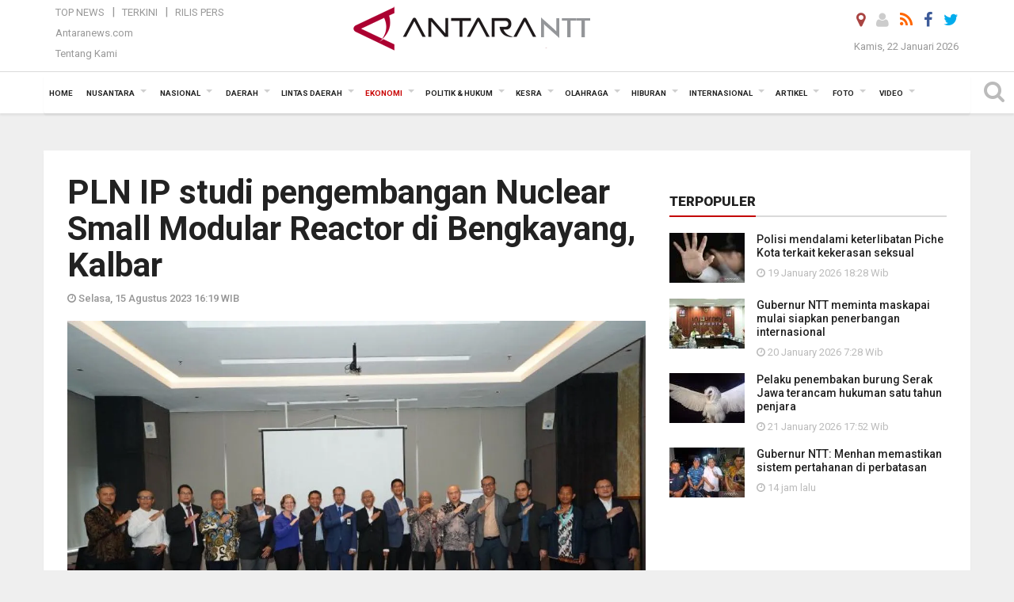

--- FILE ---
content_type: text/html; charset=UTF-8
request_url: https://kupang.antaranews.com/berita/117021/pln-ip-studi-pengembangan-nuclear-small-modular-reactor-di-bengkayang-kalbar
body_size: 18519
content:
<!doctype html>
<html>
<head>
  <meta charset="utf-8">
  <title>PLN IP studi pengembangan Nuclear Small Modular Reactor di Bengkayang, Kalbar - ANTARA News Kupang</title>
<meta name="keywords" content="pln ip,nuklir,bengkayang,pln">
<meta name="description" content="PT PLN Indonesia Power (PLN IP) bersinergi dengan Kemenko Perekonomian, Badan Riset dan Inovasi Nasional (BRIN), PT PLN (Persero), USTDA&nbsp;dan NuScale Power melakukan studi ANTARA News ntt ekonomi ...">
<link rel="image_src" href="https://cdn.antaranews.com/cache/800x533/2023/08/15/0d199367-b288-4ffc-a783-c653b7fe1700.jpeg"><meta property="og:image" content="https://cdn.antaranews.com/cache/800x533/2023/08/15/0d199367-b288-4ffc-a783-c653b7fe1700.jpeg">
<link rel="preload" as="image" href="https://cdn.antaranews.com/cache/1200x800/2023/08/15/0d199367-b288-4ffc-a783-c653b7fe1700.jpeg.webp" imagesrcset="https://cdn.antaranews.com/cache/360x240/2023/08/15/0d199367-b288-4ffc-a783-c653b7fe1700.jpeg.webp 360w, https://cdn.antaranews.com/cache/800x533/2023/08/15/0d199367-b288-4ffc-a783-c653b7fe1700.jpeg.webp 800w, https://cdn.antaranews.com/cache/1200x800/2023/08/15/0d199367-b288-4ffc-a783-c653b7fe1700.jpeg.webp 1200w" />
<link rel="amphtml" href="https://kupang.antaranews.com/amp/berita/117021/pln-ip-studi-pengembangan-nuclear-small-modular-reactor-di-bengkayang-kalbar" />
<meta property="og:site_name" content="Antara News NTT" />
<meta property="og:locale" content="id_ID" />
<meta property="article:section" content="Indonesia" />
<meta property="fb:app_id" content="558190404243031">
<meta property="og:title" content="PLN IP studi pengembangan Nuclear Small Modular Reactor di Bengkayang, Kalbar">
<meta property="og:description" content="PT PLN Indonesia Power (PLN IP) bersinergi dengan Kemenko Perekonomian, Badan Riset dan Inovasi Nasional (BRIN), PT PLN (Persero), USTDA&nbsp;dan NuScale Power melakukan studi ANTARA News ntt ekonomi ...">
<meta itemprop="datePublished" content="Tue, 15 Aug 2023 16:19:12 +0700">
<script type="application/ld+json">{"@context":"https://schema.org","@type":"NewsArticle","headline":"PLN IP studi pengembangan Nuclear Small Modular Reactor di Bengkayang, Kalbar","mainEntityOfPage":{"@type":"WebPage","@id":"https://kupang.antaranews.com/berita/117021/pln-ip-studi-pengembangan-nuclear-small-modular-reactor-di-bengkayang-kalbar"},"url":"https://kupang.antaranews.com/berita/117021/pln-ip-studi-pengembangan-nuclear-small-modular-reactor-di-bengkayang-kalbar","image":{"@type":"ImageObject","url":"https://cdn.antaranews.com/cache/1200x800/2023/08/15/0d199367-b288-4ffc-a783-c653b7fe1700.jpeg","height":800,"width":1200},"dateCreated":"2023-08-15T16:19:12+07:00","datePublished":"2023-08-15T16:19:12+07:00","dateModified":"2023-08-15T16:19:12+07:00","articleSection":"News","creator":{"@type":"Person","name":"Kelik Dewanto"},"author":{"@type":"Person","name":"Bernadus Tokan "},"keywords":["pln ip","nuklir","bengkayang","pln"],"publisher":{"@type":"Organization","name":"ANTARA Kupang","logo":{"@type":"ImageObject","url":"https://kupang.antaranews.com/img/www.antarantt.com.png","width":353,"height":60}},"description":"PT PLN Indonesia Power (PLN IP) bersinergi dengan Kemenko Perekonomian, Badan Riset dan Inovasi Nasional (BRIN), PT PLN (Persero), USTDA&nbsp;dan NuScale Power melakukan studi ANTARA News ntt ekonomi ..."}</script>
  <meta name="copyright" content="ANTARA News Agency">
  <meta http-equiv="X-UA-Compatible" content="IE=edge">
  <link rel="canonical" href="https://kupang.antaranews.com/berita/117021/pln-ip-studi-pengembangan-nuclear-small-modular-reactor-di-bengkayang-kalbar" />    <meta class="viewport" name="viewport" content="width=device-width, initial-scale=1.0">
    
  <script async src='https://www.googletagmanager.com/gtag/js?id=G-3G94T3WPM4'></script>
	<script>
	  window.dataLayer = window.dataLayer || [];
	  function gtag(){dataLayer.push(arguments);}
	  gtag('js', new Date());

	  gtag('config', 'G-3G94T3WPM4');
	</script>  <!-- Favicon -->
  <link rel="shortcut icon" href="https://kupang.antaranews.com/img/index.ico" type="image/x-icon" />
  <link rel="apple-touch-icon" sizes="57x57" href="https://static.antaranews.com/img/favicon/apple-icon-57x57.png">
  <link rel="apple-touch-icon" sizes="60x60" href="https://static.antaranews.com/img/favicon/apple-icon-60x60.png">
  <link rel="apple-touch-icon" sizes="72x72" href="https://static.antaranews.com/img/favicon/apple-icon-72x72.png">
  <link rel="apple-touch-icon" sizes="76x76" href="https://static.antaranews.com/img/favicon/apple-icon-76x76.png">
  <link rel="apple-touch-icon" sizes="114x114" href="https://static.antaranews.com/img/favicon/apple-icon-114x114.png">
  <link rel="apple-touch-icon" sizes="120x120" href="https://static.antaranews.com/img/favicon/apple-icon-120x120.png">
  <link rel="apple-touch-icon" sizes="144x144" href="https://static.antaranews.com/img/favicon/apple-icon-144x144.png">
  <link rel="apple-touch-icon" sizes="152x152" href="https://static.antaranews.com/img/favicon/apple-icon-152x152.png">
  <link rel="apple-touch-icon" sizes="180x180" href="https://static.antaranews.com/img/favicon/apple-icon-180x180.png">
 <!-- Jquery js -->
 <script src="https://kupang.antaranews.com/js/jquery-1.11.2.min.js"></script>
  <!-- Google Fonts -->
  <link href="https://static.antaranews.com" rel="preconnect" />
  <link href="https://img.antaranews.com" rel="preconnect" />
  <link href="https://fonts.gstatic.com" rel="preconnect" crossorigin />
  <link href="https://ads.antaranews.com" rel="dns-prefetch" />
  <link href="https://www.google-analytics.com" rel="preconnect" crossorigin />
  <link href="https://www.googletagmanager.com" rel="preconnect" crossorigin />
  <link href="https://www.googletagservices.com" rel="preconnect" crossorigin />
  <link href="https://pagead2.googlesyndication.com" rel="preconnect" crossorigin />
  <link href="https://cdn.antaranews.com" rel="dns-prefetch" />
  
  <link href="https://fonts.googleapis.com/css?family=Roboto:100,300,300italic,400,400italic,500,700,700italic,900&display=swap" rel="preload" as="style" />
  <link href="https://fonts.googleapis.com/css?family=Roboto:100,300,300italic,400,400italic,500,700,700italic,900&display=swap" rel="stylesheet" />
  
  <!-- Icon Font -->
  <link rel="stylesheet" href="https://kupang.antaranews.com/plugins/font-awesome/css/font-awesome.min.css">

  <!-- Bootstrap CSS -->
  <link rel="stylesheet" href="https://kupang.antaranews.com/plugins/bootstrap/css/bootstrap.min.css">

  <!-- Theme CSS -->
  <link rel="stylesheet" href="https://kupang.antaranews.com/css/style.css?v=1.6">
  
  <!--[if lt IE 9]>
    <script src="https://oss.maxcdn.com/libs/html5shiv/3.7.0/html5shiv.js"></script>
    <script src="https://oss.maxcdn.com/libs/respond.js/1.4.2/respond.min.js"></script>
  <![endif]-->
  <link rel="stylesheet" href="https://kupang.antaranews.com/css/addstyle.css?v=1.17">
  <link rel="stylesheet" href="https://kupang.antaranews.com/css/flaxslider.css">
  <link rel="stylesheet" href="https://kupang.antaranews.com/css/assets.css">
  <link rel="stylesheet" href="https://kupang.antaranews.com/css/media-query.css?v=1.4">
  <script src="https://static.antaranews.com/js/plugins/lazysizes/lazysizes.min.js" defer></script>
</head><body id="allbody" oncontextmenu="return false;">
<div id="main" class="header-big">
  
  <header class="header-wrapper clearfix">
    
	<!-- .header-top -->

    <div class="header-mid navbar-collapse collapse">
		
			<div id="tophead_menu" class="pb10">
	<div class="container">
        <div class="">
          <div class="row">
			 <div class="col-md-3 topmenu-header navbar-collapse collapse">
				 <div>
				 <ul id="ul-top">
							<li><a href="https://kupang.antaranews.com/top-news" data-toggle="tooltip" data-placement="bottom" title="Top News">Top News</a></li>
							<li><a href="https://kupang.antaranews.com/terkini" data-toggle="tooltip" data-placement="bottom" title="Terkini">Terkini</a></li>
							<li><a href="https://kupang.antaranews.com/rilis-pers" data-toggle="tooltip" data-placement="bottom" title="Rilis Pers">Rilis Pers</a></li>
						</ul>
				 </div>
				 
				  <div class="mt5">
					<a href="http://www.antaranews.com" target="_blank" data-toggle="tooltip" data-placement="bottom" title="Antaranews.com">Antaranews.com</a>
				 </div>
				 <div class="mt5">
					<a href="https://kupang.antaranews.com/about-us" data-toggle="tooltip" data-placement="bottom" title="Tentang Kami">Tentang Kami</a>
				 </div>
			 </div>
            <div class="col-md-6 m0">
              <div class="header-mid-wrapper text-center clearfix">
                <div class="mid-logo-wrapper">
                  <a class="logo" href="https://kupang.antaranews.com" title="ANTARA News Kupang" rel="home">
					<img alt="Logo Header Antaranews ntt" src="https://kupang.antaranews.com/img/www.antarantt.com.png" />
                  </a><!-- .logo -->
                </div>
              </div>
            </div>
			 <div class="col-md-3 navbar-collapse collapse sosposition">
			 <div class="social-icons pull-right sosmargin">
				<a href="#" id="myLocation" class="active" data-toggle="tooltip" data-placement="bottom" title="Nonaktifkan Lokasi"><i class="fa fa-map-marker fa-lg text-danger"></i></a>				<a href="https://kupang.antaranews.com/login" data-toggle="tooltip" data-placement="bottom" title="Login"><i class="fa fa-user fa-lg"></i></a>
				<a href="https://kupang.antaranews.com/rss/" data-toggle="tooltip" data-placement="bottom" title="Rss"><i class="fa fa-rss fa-lg"></i></a>
                <a href="https://www.facebook.com/KupangAntaranewsNTT/" target="_blank" data-toggle="tooltip" data-placement="bottom" title="Facebook"><i class="fa fa-facebook fa-lg"></i></a>
                <a href="https://twitter.com/antarakupang" target="_blank" data-toggle="tooltip" data-placement="bottom" title="Twitter"><i class="fa fa-twitter fa-lg"></i></a>
                <!--
				<a href="https://plus.google.com/+antaranews" target="_blank" data-toggle="tooltip" data-placement="bottom" title="Google+"><i class="fa fa-google-plus fa-lg"></i></a>
				-->
              </div>
			
				<div class="topdate">Kamis, 22 Januari 2026</div>
			 </div>
			 
          </div>
        </div>
      </div>
</div>	</div><!-- .header-mid -->
	
	<div class="header text-center" id="header">
	   <div class="container relative" id="con">
        <!--<div class="mag-content">-->
          <div class="row">
           <!--<div class="col-md-12">-->
                          <!-- Mobile Menu Button -->
           <div>
		   <a class="navbar-toggle collapsed" id="nav-button" href="#mobile-nav">
              <span class="icon-bar"></span>
              <span class="icon-bar"></span>
              <span class="icon-bar"></span>
              <span class="icon-bar"></span>
            </a><!-- .navbar-toggle -->
			<div class="navbar-toggle collapsed topmidlogo"><a href="https://kupang.antaranews.com"><img alt="Logo Small Mobile Antaranews ntt" src="https://kupang.antaranews.com/img/m.antarantt.com.png" /></a></div>
			
			 <a class="navbar-toggle collapsed pull-right" id="src-mobile" href="#mobile-src">
              <span class="fa fa-search fa-lg" style="background-color:#fff;"></span>
            </a>
			</div>
		
			<!-- .navbar-toggle -->
			 
            <!-- Main Nav Wrapper -->
            <nav class="navbar mega-menu">
				 <div id="formobile" class="src_position">
				 <form action="https://kupang.antaranews.com/search" method="get">
					<input class="sb-search-input maxfieldsrc" placeholder="Kata Kunci ..." type="text" value="" name="q" id="search">
				 </form>
				</div>
			
              <a class="logo" id="logoscroll" href="https://kupang.antaranews.com" title="ANTARA News Kupang" rel="home">
               <img alt="Logo Small Fixed Antaranews ntt" src="https://kupang.antaranews.com/img/logo-antara.png" />
              </a><!-- .logo -->
              
              <!-- Navigation Menu -->
           <div class="container dropdown-menu fullwidth navbar-collapse collapse">
              <ul class="nav navbar-nav">
				<li class="dropdown mega-full menu-color1">
                  <a href="https://kupang.antaranews.com" role="button" aria-expanded="false">Home</a>
				</li>
				<li class="dropdown mega-full menu-color1">
					<a href="https://kupang.antaranews.com/nusantara" class="dropdown-toggle " data-toggle="dropdown" role="button" aria-expanded="false">Nusantara</a>
						<ul class="container dropdown-menu fullwidth m0" style="animation-delay:0.2s;">
							<li>
								<div class="tabbable tabs-left">
									<ul class="nav nav-tabs nav-horizontal">
										<li class="col-sm-3"><a href="https://www.antaranews.com" target="_blank" title="antaranews.com">antaranews.com</a></li><li class="col-sm-3"><a href="https://aceh.antaranews.com" target="_blank" title="Aceh/NAD">Aceh/NAD</a></li><li class="col-sm-3"><a href="https://bali.antaranews.com" target="_blank" title="Bali">Bali</a></li><li class="col-sm-3"><a href="https://babel.antaranews.com" target="_blank" title="Bangka/Belitung">Bangka/Belitung</a></li><li class="col-sm-3"><a href="https://banten.antaranews.com" target="_blank" title="Banten">Banten</a></li><li class="col-sm-3"><a href="https://bengkulu.antaranews.com" target="_blank" title="Bengkulu">Bengkulu</a></li><li class="col-sm-3"><a href="https://gorontalo.antaranews.com" target="_blank" title="Gorontalo">Gorontalo</a></li><li class="col-sm-3"><a href="https://jambi.antaranews.com" target="_blank" title="Jambi">Jambi</a></li><li class="col-sm-3"><a href="https://jabar.antaranews.com" target="_blank" title="Jawa Barat">Jawa Barat</a></li><li class="col-sm-3"><a href="https://jateng.antaranews.com" target="_blank" title="Jawa Tengah">Jawa Tengah</a></li><li class="col-sm-3"><a href="https://jatim.antaranews.com" target="_blank" title="Jawa Timur">Jawa Timur</a></li><li class="col-sm-3"><a href="https://kalbar.antaranews.com" target="_blank" title="Kalimantan Barat">Kalimantan Barat</a></li><li class="col-sm-3"><a href="https://kalsel.antaranews.com" target="_blank" title="Kalimantan Selatan">Kalimantan Selatan</a></li><li class="col-sm-3"><a href="https://kalteng.antaranews.com" target="_blank" title="Kalimantan Tengah">Kalimantan Tengah</a></li><li class="col-sm-3"><a href="https://kaltim.antaranews.com" target="_blank" title="Kalimantan Timur">Kalimantan Timur</a></li><li class="col-sm-3"><a href="https://kaltara.antaranews.com" target="_blank" title="Kalimantan Utara">Kalimantan Utara</a></li><li class="col-sm-3"><a href="https://kepri.antaranews.com" target="_blank" title="Kepulauan Riau">Kepulauan Riau</a></li><li class="col-sm-3"><a href="https://kl.antaranews.com" target="_blank" title="Kuala Lumpur">Kuala Lumpur</a></li><li class="col-sm-3"><a href="https://lampung.antaranews.com" target="_blank" title="Lampung">Lampung</a></li><li class="col-sm-3"><a href="https://ambon.antaranews.com" target="_blank" title="Maluku">Maluku</a></li><li class="col-sm-3"><a href="https://megapolitan.antaranews.com" target="_blank" title="Megapolitan">Megapolitan</a></li><li class="col-sm-3"><a href="https://mataram.antaranews.com" target="_blank" title="NTB">NTB</a></li><li class="col-sm-3"><a href="https://kupang.antaranews.com" target="_blank" title="NTT">NTT</a></li><li class="col-sm-3"><a href="https://papua.antaranews.com" target="_blank" title="Papua">Papua</a></li><li class="col-sm-3"><a href="https://papuatengah.antaranews.com" target="_blank" title="Papua Tengah">Papua Tengah</a></li><li class="col-sm-3"><a class="" href="https://riau.antaranews.com" target="_blank" title="Riau">Riau</a></li><li class="col-sm-3"><a href="https://makassar.antaranews.com" target="_blank" title="Sulawesi Selatan">Sulawesi Selatan</a></li><li class="col-sm-3"><a href="https://sulteng.antaranews.com" target="_blank" title="Sulawesi Tengah">Sulawesi Tengah</a></li><li class="col-sm-3"><a href="https://sultra.antaranews.com" target="_blank" title="Sulawesi Tenggara">Sulawesi Tenggara</a></li><li class="col-sm-3"><a href="https://manado.antaranews.com" target="_blank" title="Sulawesi Utara">Sulawesi Utara</a></li><li class="col-sm-3"><a href="https://sumbar.antaranews.com" target="_blank" title="Sumatera Barat">Sumatera Barat</a></li><li class="col-sm-3"><a href="https://sumsel.antaranews.com" target="_blank" title="Sumatera Selatan">Sumatera Selatan</a></li><li class="col-sm-3"><a href="https://sumut.antaranews.com" target="_blank" title="Sumatera Utara">Sumatera Utara</a></li><li class="col-sm-3"><a href="https://jogja.antaranews.com" target="_blank" title="Yogyakarta">Yogyakarta</a></li>									</ul>
								</div>
							</li>
						</ul>
				</li>
				
				<li class="dropdown mega-full menu-color1">
							<a href="https://kupang.antaranews.com/nasional" class="dropdown-toggle" data-toggle="dropdown" role="button" aria-expanded="false">Nasional</a>
							<ul class="container dropdown-menu fullwidth m0" style="animation-delay:0.2s;">
								<li>
								  <div class="mega-menu-5block">
																		<div class="mega-menu-news">
					  <div class="mega-menu-img relative">
						
						<a href="https://kupang.antaranews.com/berita/179258/lkbn-antara-memperkuat-publikasi-percepatan-rehabilitasi-pascabencana-sumatera" title="LKBN ANTARA memperkuat publikasi percepatan rehabilitasi pascabencana Sumatera" rel="nofollow">
						 <picture>
							<source type="image/webp" data-srcset="https://cdn.antaranews.com/cache/270x180/2026/01/22/pelepasan-tim-liputan-bangkit-sumatera-lkbn-antara-2710710.jpg.webp">
							<img data-src="https://cdn.antaranews.com/cache/270x180/2026/01/22/pelepasan-tim-liputan-bangkit-sumatera-lkbn-antara-2710710.jpg" class="lazyload" alt="LKBN ANTARA memperkuat publikasi percepatan rehabilitasi pascabencana Sumatera">
						</picture>
						</a>
					  </div>
					  <div class="mega-menu-detail">
						<h4 class="entry-title">
						  <a href="https://kupang.antaranews.com/berita/179258/lkbn-antara-memperkuat-publikasi-percepatan-rehabilitasi-pascabencana-sumatera" rel="nofollow" title="LKBN ANTARA memperkuat publikasi percepatan rehabilitasi pascabencana Sumatera">LKBN ANTARA memperkuat publikasi percepatan rehabilitasi pascabencana Sumatera</a>
						  <p class="simple-share mt5">Kamis, 22 Januari 2026 15:31</p>
						</h4>
					  </div>
					</div><div class="mega-menu-news">
					  <div class="mega-menu-img relative">
						
						<a href="https://kupang.antaranews.com/berita/178762/kementrans-menyiapkan-beasiswa-patriot-bagi-1100-peserta-dari-7-kampus" title="Kementrans menyiapkan Beasiswa Patriot  bagi 1.100 peserta dari 7 kampus" rel="nofollow">
						 <picture>
							<source type="image/webp" data-srcset="https://cdn.antaranews.com/cache/270x180/2026/01/19/20260118_220611.jpg.webp">
							<img data-src="https://cdn.antaranews.com/cache/270x180/2026/01/19/20260118_220611.jpg" class="lazyload" alt="Kementrans menyiapkan Beasiswa Patriot  bagi 1.100 peserta dari 7 kampus">
						</picture>
						</a>
					  </div>
					  <div class="mega-menu-detail">
						<h4 class="entry-title">
						  <a href="https://kupang.antaranews.com/berita/178762/kementrans-menyiapkan-beasiswa-patriot-bagi-1100-peserta-dari-7-kampus" rel="nofollow" title="Kementrans menyiapkan Beasiswa Patriot  bagi 1.100 peserta dari 7 kampus">Kementrans menyiapkan Beasiswa Patriot  bagi 1.100 peserta dari 7 kampus</a>
						  <p class="simple-share mt5">Senin, 19 Januari 2026 12:49</p>
						</h4>
					  </div>
					</div><div class="mega-menu-news">
					  <div class="mega-menu-img relative">
						
						<a href="https://kupang.antaranews.com/berita/178385/antaranews-kembali-meraih-adam-malik-awards-untuk-media-daring-terbaik" title="Antaranews kembali meraih Adam Malik Awards untuk media daring terbaik" rel="nofollow">
						 <picture>
							<source type="image/webp" data-srcset="https://cdn.antaranews.com/cache/270x180/2026/01/14/IMG_0699.jpeg.webp">
							<img data-src="https://cdn.antaranews.com/cache/270x180/2026/01/14/IMG_0699.jpeg" class="lazyload" alt="Antaranews kembali meraih Adam Malik Awards untuk media daring terbaik">
						</picture>
						</a>
					  </div>
					  <div class="mega-menu-detail">
						<h4 class="entry-title">
						  <a href="https://kupang.antaranews.com/berita/178385/antaranews-kembali-meraih-adam-malik-awards-untuk-media-daring-terbaik" rel="nofollow" title="Antaranews kembali meraih Adam Malik Awards untuk media daring terbaik">Antaranews kembali meraih Adam Malik Awards untuk media daring terbaik</a>
						  <p class="simple-share mt5">Rabu, 14 Januari 2026 11:24</p>
						</h4>
					  </div>
					</div><div class="mega-menu-news">
					  <div class="mega-menu-img relative">
						
						<a href="https://kupang.antaranews.com/berita/177917/antara-mendukung-tvri-gelar-tayangan-piala-dunia-2026" title="ANTARA mendukung TVRI gelar tayangan Piala Dunia 2026" rel="nofollow">
						 <picture>
							<source type="image/webp" data-srcset="https://cdn.antaranews.com/cache/270x180/2026/01/09/20260109-antara-tvri-piala-dunia-01.jpg.webp">
							<img data-src="https://cdn.antaranews.com/cache/270x180/2026/01/09/20260109-antara-tvri-piala-dunia-01.jpg" class="lazyload" alt="ANTARA mendukung TVRI gelar tayangan Piala Dunia 2026">
						</picture>
						</a>
					  </div>
					  <div class="mega-menu-detail">
						<h4 class="entry-title">
						  <a href="https://kupang.antaranews.com/berita/177917/antara-mendukung-tvri-gelar-tayangan-piala-dunia-2026" rel="nofollow" title="ANTARA mendukung TVRI gelar tayangan Piala Dunia 2026">ANTARA mendukung TVRI gelar tayangan Piala Dunia 2026</a>
						  <p class="simple-share mt5">Jumat, 9 Januari 2026 17:37</p>
						</h4>
					  </div>
					</div><div class="mega-menu-news">
					  <div class="mega-menu-img relative">
						
						<a href="https://kupang.antaranews.com/berita/176695/tvri-menyusun-standar-pelayanan-baru-untuk-tiga-layanan" title="TVRI menyusun standar pelayanan baru untuk tiga layanan" rel="nofollow">
						 <picture>
							<source type="image/webp" data-srcset="https://cdn.antaranews.com/cache/270x180/2025/12/18/1001103777.jpg.webp">
							<img data-src="https://cdn.antaranews.com/cache/270x180/2025/12/18/1001103777.jpg" class="lazyload" alt="TVRI menyusun standar pelayanan baru untuk tiga layanan">
						</picture>
						</a>
					  </div>
					  <div class="mega-menu-detail">
						<h4 class="entry-title">
						  <a href="https://kupang.antaranews.com/berita/176695/tvri-menyusun-standar-pelayanan-baru-untuk-tiga-layanan" rel="nofollow" title="TVRI menyusun standar pelayanan baru untuk tiga layanan">TVRI menyusun standar pelayanan baru untuk tiga layanan</a>
						  <p class="simple-share mt5">Kamis, 18 Desember 2025 14:16</p>
						</h4>
					  </div>
					</div>								   </div>
								</li>
							</ul>
						</li>
			   <li class="dropdown mega-full menu-color1"><a href="https://kupang.antaranews.com/daerah" class="dropdown-toggle" data-toggle="dropdown" role="button" aria-expanded="false">Daerah</a><ul class="container dropdown-menu fullwidth m0" style="animation-delay:0.2s;">
								<li><div class="mega-menu-5block"><div class="mega-menu-news">
							  <div class="mega-menu-img">
								<a href="https://kupang.antaranews.com/berita/179150/pemkab-sikka-dorong-warga-daftar-anggota-perpustakaan-frans-seda" title="Pemkab Sikka dorong warga daftar anggota Perpustakaan Frans Seda">
									
								  <picture>
									<source type="image/webp" data-srcset="https://cdn.antaranews.com/cache/270x180/2026/01/21/IMG-20260121-WA0013.jpg.webp">
									<img data-src="https://cdn.antaranews.com/cache/270x180/2026/01/21/IMG-20260121-WA0013.jpg" class="lazyload" alt="Pemkab Sikka dorong warga daftar anggota Perpustakaan Frans Seda" >
								</picture>
								</a>
							  </div>
							  <div class="mega-menu-detail">
								<h4 class="entry-title">
								  <a href="https://kupang.antaranews.com/berita/179150/pemkab-sikka-dorong-warga-daftar-anggota-perpustakaan-frans-seda" title="Pemkab Sikka dorong warga daftar anggota Perpustakaan Frans Seda">Pemkab Sikka dorong warga daftar anggota Perpustakaan Frans Seda</a>
								</h4>
								<p class="simple-share">
								 23 jam lalu
								</p>
							  </div>
							</div><div class="mega-menu-news">
							  <div class="mega-menu-img">
								<a href="https://kupang.antaranews.com/berita/179146/barantin-meninjau-kesiapan-ikh-di-waingapu-untuk-sapi-impor" title="Barantin meninjau kesiapan IKH di Waingapu untuk sapi impor">
									
								  <picture>
									<source type="image/webp" data-srcset="https://cdn.antaranews.com/cache/270x180/2026/01/21/IMG-20260121-WA0028.jpg.webp">
									<img data-src="https://cdn.antaranews.com/cache/270x180/2026/01/21/IMG-20260121-WA0028.jpg" class="lazyload" alt="Barantin meninjau kesiapan IKH di Waingapu untuk sapi impor" >
								</picture>
								</a>
							  </div>
							  <div class="mega-menu-detail">
								<h4 class="entry-title">
								  <a href="https://kupang.antaranews.com/berita/179146/barantin-meninjau-kesiapan-ikh-di-waingapu-untuk-sapi-impor" title="Barantin meninjau kesiapan IKH di Waingapu untuk sapi impor">Barantin meninjau kesiapan IKH di Waingapu untuk sapi impor</a>
								</h4>
								<p class="simple-share">
								 23 jam lalu
								</p>
							  </div>
							</div><div class="mega-menu-news">
							  <div class="mega-menu-img">
								<a href="https://kupang.antaranews.com/berita/179086/bmkg-ajak-masyarakat-waspadai-potensi-gelombang-tinggi-4-meter-di-perairan-ntt" title="BMKG ajak masyarakat waspadai potensi gelombang tinggi 4 meter di perairan NTT">
									
								  <picture>
									<source type="image/webp" data-srcset="https://cdn.antaranews.com/cache/270x180/2026/01/21/20250419_115055.jpg.webp">
									<img data-src="https://cdn.antaranews.com/cache/270x180/2026/01/21/20250419_115055.jpg" class="lazyload" alt="BMKG ajak masyarakat waspadai potensi gelombang tinggi 4 meter di perairan NTT" >
								</picture>
								</a>
							  </div>
							  <div class="mega-menu-detail">
								<h4 class="entry-title">
								  <a href="https://kupang.antaranews.com/berita/179086/bmkg-ajak-masyarakat-waspadai-potensi-gelombang-tinggi-4-meter-di-perairan-ntt" title="BMKG ajak masyarakat waspadai potensi gelombang tinggi 4 meter di perairan NTT">BMKG ajak masyarakat waspadai potensi gelombang tinggi 4 meter di perairan NTT</a>
								</h4>
								<p class="simple-share">
								 21 January 2026 11:55 Wib
								</p>
							  </div>
							</div><div class="mega-menu-news">
							  <div class="mega-menu-img">
								<a href="https://kupang.antaranews.com/berita/179082/bmkg-waspadai-banjir-rob-di-wilayah-ntt-21-23-januari-2026" title="BMKG: Waspadai banjir rob di wilayah NTT 21-23 Januari 2026">
									
								  <picture>
									<source type="image/webp" data-srcset="https://cdn.antaranews.com/cache/270x180/2026/01/21/Gelombang-Laut-NTT-1.jpg.webp">
									<img data-src="https://cdn.antaranews.com/cache/270x180/2026/01/21/Gelombang-Laut-NTT-1.jpg" class="lazyload" alt="BMKG: Waspadai banjir rob di wilayah NTT 21-23 Januari 2026" >
								</picture>
								</a>
							  </div>
							  <div class="mega-menu-detail">
								<h4 class="entry-title">
								  <a href="https://kupang.antaranews.com/berita/179082/bmkg-waspadai-banjir-rob-di-wilayah-ntt-21-23-januari-2026" title="BMKG: Waspadai banjir rob di wilayah NTT 21-23 Januari 2026">BMKG: Waspadai banjir rob di wilayah NTT 21-23 Januari 2026</a>
								</h4>
								<p class="simple-share">
								 21 January 2026 11:55 Wib
								</p>
							  </div>
							</div><div class="mega-menu-news">
							  <div class="mega-menu-img">
								<a href="https://kupang.antaranews.com/berita/179022/wali-kota-kupang-mendorong-kader-hmi-semakin-adaptif-di-era-digital" title="Wali Kota Kupang mendorong kader HMI semakin adaptif di era digital">
									
								  <picture>
									<source type="image/webp" data-srcset="https://cdn.antaranews.com/cache/270x180/2026/01/21/IMG-20260121-WA0008.jpg.webp">
									<img data-src="https://cdn.antaranews.com/cache/270x180/2026/01/21/IMG-20260121-WA0008.jpg" class="lazyload" alt="Wali Kota Kupang mendorong kader HMI semakin adaptif di era digital" >
								</picture>
								</a>
							  </div>
							  <div class="mega-menu-detail">
								<h4 class="entry-title">
								  <a href="https://kupang.antaranews.com/berita/179022/wali-kota-kupang-mendorong-kader-hmi-semakin-adaptif-di-era-digital" title="Wali Kota Kupang mendorong kader HMI semakin adaptif di era digital">Wali Kota Kupang mendorong kader HMI semakin adaptif di era digital</a>
								</h4>
								<p class="simple-share">
								 21 January 2026 5:53 Wib
								</p>
							  </div>
							</div></div></li>
							  </ul>
							</li><li class="dropdown mega-full menu-color1"><a href="https://kupang.antaranews.com/lintas-daerah" class="dropdown-toggle" data-toggle="dropdown" role="button" aria-expanded="false">Lintas Daerah</a><ul class="container dropdown-menu fullwidth m0" style="animation-delay:0.2s;">
								<li><div class="mega-menu-5block"><div class="mega-menu-news">
							  <div class="mega-menu-img">
								<a href="https://kupang.antaranews.com/berita/179262/basarnas-6-korban-kecelakaan-pesawat-atr-dalam-proses-evakuasi-sar-gabungan" title="Basarnas: 6 korban kecelakaan pesawat ATR dalam proses evakuasi SAR gabungan">
									
								  <picture>
									<source type="image/webp" data-srcset="https://cdn.antaranews.com/cache/270x180/2026/01/22/IMG-20260122-WA0025_1.jpg.webp">
									<img data-src="https://cdn.antaranews.com/cache/270x180/2026/01/22/IMG-20260122-WA0025_1.jpg" class="lazyload" alt="Basarnas: 6 korban kecelakaan pesawat ATR dalam proses evakuasi SAR gabungan" >
								</picture>
								</a>
							  </div>
							  <div class="mega-menu-detail">
								<h4 class="entry-title">
								  <a href="https://kupang.antaranews.com/berita/179262/basarnas-6-korban-kecelakaan-pesawat-atr-dalam-proses-evakuasi-sar-gabungan" title="Basarnas: 6 korban kecelakaan pesawat ATR dalam proses evakuasi SAR gabungan">Basarnas: 6 korban kecelakaan pesawat ATR dalam proses evakuasi SAR gabungan</a>
								</h4>
								<p class="simple-share">
								 4 jam lalu
								</p>
							  </div>
							</div><div class="mega-menu-news">
							  <div class="mega-menu-img">
								<a href="https://kupang.antaranews.com/berita/179246/kkp-memastikan-hak-keluarga-anumerta-deden-maulana-terpenuhi" title="KKP memastikan hak keluarga Anumerta Deden Maulana terpenuhi">
									
								  <picture>
									<source type="image/webp" data-srcset="https://cdn.antaranews.com/cache/270x180/2026/01/22/1000754583.jpg.webp">
									<img data-src="https://cdn.antaranews.com/cache/270x180/2026/01/22/1000754583.jpg" class="lazyload" alt="KKP memastikan hak keluarga Anumerta Deden Maulana terpenuhi" >
								</picture>
								</a>
							  </div>
							  <div class="mega-menu-detail">
								<h4 class="entry-title">
								  <a href="https://kupang.antaranews.com/berita/179246/kkp-memastikan-hak-keluarga-anumerta-deden-maulana-terpenuhi" title="KKP memastikan hak keluarga Anumerta Deden Maulana terpenuhi">KKP memastikan hak keluarga Anumerta Deden Maulana terpenuhi</a>
								</h4>
								<p class="simple-share">
								 6 jam lalu
								</p>
							  </div>
							</div><div class="mega-menu-news">
							  <div class="mega-menu-img">
								<a href="https://kupang.antaranews.com/berita/179186/kepala-basarnas-segera-menyerahkan-black-box-pesawat-atr-ke-knkt" title="Kepala Basarnas segera menyerahkan black box pesawat ATR ke KNKT">
									
								  <picture>
									<source type="image/webp" data-srcset="https://cdn.antaranews.com/cache/270x180/2026/01/22/kepala-basarnas-black-box.jpeg.webp">
									<img data-src="https://cdn.antaranews.com/cache/270x180/2026/01/22/kepala-basarnas-black-box.jpeg" class="lazyload" alt="Kepala Basarnas segera menyerahkan black box pesawat ATR ke KNKT" >
								</picture>
								</a>
							  </div>
							  <div class="mega-menu-detail">
								<h4 class="entry-title">
								  <a href="https://kupang.antaranews.com/berita/179186/kepala-basarnas-segera-menyerahkan-black-box-pesawat-atr-ke-knkt" title="Kepala Basarnas segera menyerahkan black box pesawat ATR ke KNKT">Kepala Basarnas segera menyerahkan black box pesawat ATR ke KNKT</a>
								</h4>
								<p class="simple-share">
								 14 jam lalu
								</p>
							  </div>
							</div><div class="mega-menu-news">
							  <div class="mega-menu-img">
								<a href="https://kupang.antaranews.com/berita/179062/bmkg-memprakirakan-hujan-sangat-lebat-ekstrem-guyur-sejumlah-daerah" title="BMKG memprakirakan hujan sangat lebat--ekstrem guyur sejumlah daerah">
									
								  <picture>
									<source type="image/webp" data-srcset="https://cdn.antaranews.com/cache/270x180/2026/01/21/FotoGrid_20260121_051431361.jpg.webp">
									<img data-src="https://cdn.antaranews.com/cache/270x180/2026/01/21/FotoGrid_20260121_051431361.jpg" class="lazyload" alt="BMKG memprakirakan hujan sangat lebat--ekstrem guyur sejumlah daerah" >
								</picture>
								</a>
							  </div>
							  <div class="mega-menu-detail">
								<h4 class="entry-title">
								  <a href="https://kupang.antaranews.com/berita/179062/bmkg-memprakirakan-hujan-sangat-lebat-ekstrem-guyur-sejumlah-daerah" title="BMKG memprakirakan hujan sangat lebat--ekstrem guyur sejumlah daerah">BMKG memprakirakan hujan sangat lebat--ekstrem guyur sejumlah daerah</a>
								</h4>
								<p class="simple-share">
								 21 January 2026 6:13 Wib
								</p>
							  </div>
							</div><div class="mega-menu-news">
							  <div class="mega-menu-img">
								<a href="https://kupang.antaranews.com/berita/179010/basarnas-belum-menemukan-black-box-pesawat-atr" title="Basarnas belum menemukan \&quot;black box\&quot; pesawat ATR">
									
								  <picture>
									<source type="image/webp" data-srcset="https://cdn.antaranews.com/cache/270x180/2026/01/20/FotoGrid_20260120_193015487.jpg.webp">
									<img data-src="https://cdn.antaranews.com/cache/270x180/2026/01/20/FotoGrid_20260120_193015487.jpg" class="lazyload" alt="Basarnas belum menemukan \&quot;black box\&quot; pesawat ATR" >
								</picture>
								</a>
							  </div>
							  <div class="mega-menu-detail">
								<h4 class="entry-title">
								  <a href="https://kupang.antaranews.com/berita/179010/basarnas-belum-menemukan-black-box-pesawat-atr" title="Basarnas belum menemukan \&quot;black box\&quot; pesawat ATR">Basarnas belum menemukan "black box" pesawat ATR</a>
								</h4>
								<p class="simple-share">
								 20 January 2026 20:39 Wib
								</p>
							  </div>
							</div></div></li>
							  </ul>
							</li><li class="dropdown mega-full menu-color1"><a href="https://kupang.antaranews.com/ekonomi" class="dropdown-toggle active" data-toggle="dropdown" role="button" aria-expanded="false">Ekonomi</a><ul class="container dropdown-menu fullwidth m0" style="animation-delay:0.2s;">
								<li><div class="mega-menu-5block"><div class="mega-menu-news">
							  <div class="mega-menu-img">
								<a href="https://kupang.antaranews.com/berita/179266/telkomsel-mengerahkan-tim-untuk-atasi-gangguan-layanan-data" title="Telkomsel mengerahkan tim untuk atasi gangguan layanan data">
									
								  <picture>
									<source type="image/webp" data-srcset="https://cdn.antaranews.com/cache/270x180/2025/12/08/1001088037.jpg.webp">
									<img data-src="https://cdn.antaranews.com/cache/270x180/2025/12/08/1001088037.jpg" class="lazyload" alt="Telkomsel mengerahkan tim untuk atasi gangguan layanan data" >
								</picture>
								</a>
							  </div>
							  <div class="mega-menu-detail">
								<h4 class="entry-title">
								  <a href="https://kupang.antaranews.com/berita/179266/telkomsel-mengerahkan-tim-untuk-atasi-gangguan-layanan-data" title="Telkomsel mengerahkan tim untuk atasi gangguan layanan data">Telkomsel mengerahkan tim untuk atasi gangguan layanan data</a>
								</h4>
								<p class="simple-share">
								 4 jam lalu
								</p>
							  </div>
							</div><div class="mega-menu-news">
							  <div class="mega-menu-img">
								<a href="https://kupang.antaranews.com/berita/179226/pertamina-konsumsi-minyak-tanah-di-ntt-naik-22-persen-selama-natal-tahun-baru" title="Pertamina: Konsumsi minyak tanah di NTT naik 22 persen selama Natal-Tahun Baru">
									
								  <picture>
									<source type="image/webp" data-srcset="https://cdn.antaranews.com/cache/270x180/2026/01/22/WhatsApp-Image-2026-01-21-at-18.33.19.jpeg.webp">
									<img data-src="https://cdn.antaranews.com/cache/270x180/2026/01/22/WhatsApp-Image-2026-01-21-at-18.33.19.jpeg" class="lazyload" alt="Pertamina: Konsumsi minyak tanah di NTT naik 22 persen selama Natal-Tahun Baru" >
								</picture>
								</a>
							  </div>
							  <div class="mega-menu-detail">
								<h4 class="entry-title">
								  <a href="https://kupang.antaranews.com/berita/179226/pertamina-konsumsi-minyak-tanah-di-ntt-naik-22-persen-selama-natal-tahun-baru" title="Pertamina: Konsumsi minyak tanah di NTT naik 22 persen selama Natal-Tahun Baru">Pertamina: Konsumsi minyak tanah di NTT naik 22 persen selama Natal-Tahun Baru</a>
								</h4>
								<p class="simple-share">
								 7 jam lalu
								</p>
							  </div>
							</div><div class="mega-menu-news">
							  <div class="mega-menu-img">
								<a href="https://kupang.antaranews.com/berita/179138/gubernur-ntt-menginginkan-optimalisasi-pad-di-tahun-2026" title="Gubernur NTT menginginkan optimalisasi PAD di tahun 2026">
									
								  <picture>
									<source type="image/webp" data-srcset="https://cdn.antaranews.com/cache/270x180/2026/01/21/WhatsApp-Image-2026-01-21-at-13.49.09.jpeg.webp">
									<img data-src="https://cdn.antaranews.com/cache/270x180/2026/01/21/WhatsApp-Image-2026-01-21-at-13.49.09.jpeg" class="lazyload" alt="Gubernur NTT menginginkan optimalisasi PAD di tahun 2026" >
								</picture>
								</a>
							  </div>
							  <div class="mega-menu-detail">
								<h4 class="entry-title">
								  <a href="https://kupang.antaranews.com/berita/179138/gubernur-ntt-menginginkan-optimalisasi-pad-di-tahun-2026" title="Gubernur NTT menginginkan optimalisasi PAD di tahun 2026">Gubernur NTT menginginkan optimalisasi PAD di tahun 2026</a>
								</h4>
								<p class="simple-share">
								 21 January 2026 17:53 Wib
								</p>
							  </div>
							</div><div class="mega-menu-news">
							  <div class="mega-menu-img">
								<a href="https://kupang.antaranews.com/berita/179018/asita-ntt-menyarankan-pelayaran-kapal-wisata-parsial-di-labuan-bajo" title="ASITA NTT menyarankan pelayaran kapal wisata parsial di Labuan Bajo">
									
								  <picture>
									<source type="image/webp" data-srcset="https://cdn.antaranews.com/cache/270x180/2026/01/20/IMG-20260120-WA0025-1.jpg.webp">
									<img data-src="https://cdn.antaranews.com/cache/270x180/2026/01/20/IMG-20260120-WA0025-1.jpg" class="lazyload" alt="ASITA NTT menyarankan pelayaran kapal wisata parsial di Labuan Bajo" >
								</picture>
								</a>
							  </div>
							  <div class="mega-menu-detail">
								<h4 class="entry-title">
								  <a href="https://kupang.antaranews.com/berita/179018/asita-ntt-menyarankan-pelayaran-kapal-wisata-parsial-di-labuan-bajo" title="ASITA NTT menyarankan pelayaran kapal wisata parsial di Labuan Bajo">ASITA NTT menyarankan pelayaran kapal wisata parsial di Labuan Bajo</a>
								</h4>
								<p class="simple-share">
								 21 January 2026 5:53 Wib
								</p>
							  </div>
							</div><div class="mega-menu-news">
							  <div class="mega-menu-img">
								<a href="https://kupang.antaranews.com/berita/178942/bbws-nt-ii--proyek-inpres-irigasi-2025-di-ntt-sudah-capai-85-persen" title="BBWS NT II : Proyek Inpres irigasi 2025 di NTT sudah capai 85 persen">
									
								  <picture>
									<source type="image/webp" data-srcset="https://cdn.antaranews.com/cache/270x180/2026/01/20/WhatsApp-Image-2026-01-20-at-12.45.44.jpeg.webp">
									<img data-src="https://cdn.antaranews.com/cache/270x180/2026/01/20/WhatsApp-Image-2026-01-20-at-12.45.44.jpeg" class="lazyload" alt="BBWS NT II : Proyek Inpres irigasi 2025 di NTT sudah capai 85 persen" >
								</picture>
								</a>
							  </div>
							  <div class="mega-menu-detail">
								<h4 class="entry-title">
								  <a href="https://kupang.antaranews.com/berita/178942/bbws-nt-ii--proyek-inpres-irigasi-2025-di-ntt-sudah-capai-85-persen" title="BBWS NT II : Proyek Inpres irigasi 2025 di NTT sudah capai 85 persen">BBWS NT II : Proyek Inpres irigasi 2025 di NTT sudah capai 85 persen</a>
								</h4>
								<p class="simple-share">
								 20 January 2026 12:21 Wib
								</p>
							  </div>
							</div></div></li>
							  </ul>
							</li><li class="dropdown mega-full menu-color1"><a href="https://kupang.antaranews.com/politik-hukum" class="dropdown-toggle" data-toggle="dropdown" role="button" aria-expanded="false">Politik & Hukum</a><ul class="container dropdown-menu fullwidth m0" style="animation-delay:0.2s;">
								<li><div class="mega-menu-5block"><div class="mega-menu-news">
							  <div class="mega-menu-img">
								<a href="https://kupang.antaranews.com/berita/179250/penyidik-kpk-menggeledah-rumah-dinas-bupati-pati" title="Penyidik KPK menggeledah rumah dinas Bupati Pati">
									
								  <picture>
									<source type="image/webp" data-srcset="https://cdn.antaranews.com/cache/270x180/2026/01/22/1000570631.jpg.webp">
									<img data-src="https://cdn.antaranews.com/cache/270x180/2026/01/22/1000570631.jpg" class="lazyload" alt="Penyidik KPK menggeledah rumah dinas Bupati Pati" >
								</picture>
								</a>
							  </div>
							  <div class="mega-menu-detail">
								<h4 class="entry-title">
								  <a href="https://kupang.antaranews.com/berita/179250/penyidik-kpk-menggeledah-rumah-dinas-bupati-pati" title="Penyidik KPK menggeledah rumah dinas Bupati Pati">Penyidik KPK menggeledah rumah dinas Bupati Pati</a>
								</h4>
								<p class="simple-share">
								 5 jam lalu
								</p>
							  </div>
							</div><div class="mega-menu-news">
							  <div class="mega-menu-img">
								<a href="https://kupang.antaranews.com/berita/179242/kpk-merespons-video-pemberian-uang-pakai-karung-pada-kasus-sudewo" title="KPK merespons video pemberian uang pakai karung pada kasus Sudewo">
									
								  <picture>
									<source type="image/webp" data-srcset="https://cdn.antaranews.com/cache/270x180/2026/01/22/IMG_3318.jpg.webp">
									<img data-src="https://cdn.antaranews.com/cache/270x180/2026/01/22/IMG_3318.jpg" class="lazyload" alt="KPK merespons video pemberian uang pakai karung pada kasus Sudewo" >
								</picture>
								</a>
							  </div>
							  <div class="mega-menu-detail">
								<h4 class="entry-title">
								  <a href="https://kupang.antaranews.com/berita/179242/kpk-merespons-video-pemberian-uang-pakai-karung-pada-kasus-sudewo" title="KPK merespons video pemberian uang pakai karung pada kasus Sudewo">KPK merespons video pemberian uang pakai karung pada kasus Sudewo</a>
								</h4>
								<p class="simple-share">
								 6 jam lalu
								</p>
							  </div>
							</div><div class="mega-menu-news">
							  <div class="mega-menu-img">
								<a href="https://kupang.antaranews.com/berita/179230/kanwil-bpn-ntt-realisasi-program-ptsl-2025-sesuai-target" title="Kanwil BPN NTT: Realisasi program PTSL 2025 sesuai target">
									
								  <picture>
									<source type="image/webp" data-srcset="https://cdn.antaranews.com/cache/270x180/2026/01/20/IMG-20260119-WA0051.jpg.webp">
									<img data-src="https://cdn.antaranews.com/cache/270x180/2026/01/20/IMG-20260119-WA0051.jpg" class="lazyload" alt="Kanwil BPN NTT: Realisasi program PTSL 2025 sesuai target" >
								</picture>
								</a>
							  </div>
							  <div class="mega-menu-detail">
								<h4 class="entry-title">
								  <a href="https://kupang.antaranews.com/berita/179230/kanwil-bpn-ntt-realisasi-program-ptsl-2025-sesuai-target" title="Kanwil BPN NTT: Realisasi program PTSL 2025 sesuai target">Kanwil BPN NTT: Realisasi program PTSL 2025 sesuai target</a>
								</h4>
								<p class="simple-share">
								 6 jam lalu
								</p>
							  </div>
							</div><div class="mega-menu-news">
							  <div class="mega-menu-img">
								<a href="https://kupang.antaranews.com/berita/179222/yusril-ketentuan-penempatan-polri-di-jabatan-asn-tetap-berlaku-pascaputusan-mk" title="Yusril: Ketentuan penempatan Polri di jabatan ASN tetap berlaku pascaputusan MK">
									
								  <picture>
									<source type="image/webp" data-srcset="https://cdn.antaranews.com/cache/270x180/2026/01/22/1000154068.jpg.webp">
									<img data-src="https://cdn.antaranews.com/cache/270x180/2026/01/22/1000154068.jpg" class="lazyload" alt="Yusril: Ketentuan penempatan Polri di jabatan ASN tetap berlaku pascaputusan MK" >
								</picture>
								</a>
							  </div>
							  <div class="mega-menu-detail">
								<h4 class="entry-title">
								  <a href="https://kupang.antaranews.com/berita/179222/yusril-ketentuan-penempatan-polri-di-jabatan-asn-tetap-berlaku-pascaputusan-mk" title="Yusril: Ketentuan penempatan Polri di jabatan ASN tetap berlaku pascaputusan MK">Yusril: Ketentuan penempatan Polri di jabatan ASN tetap berlaku pascaputusan MK</a>
								</h4>
								<p class="simple-share">
								 10 jam lalu
								</p>
							  </div>
							</div><div class="mega-menu-news">
							  <div class="mega-menu-img">
								<a href="https://kupang.antaranews.com/berita/179214/kpk-menggeledah-rumah-maidi-dan-rochim-di-madiun" title="KPK menggeledah rumah Maidi dan Rochim di Madiun">
									
								  <picture>
									<source type="image/webp" data-srcset="https://cdn.antaranews.com/cache/270x180/2026/01/20/kpk-tahan-wali-kota-madiun-maidi-2709690.jpg.webp">
									<img data-src="https://cdn.antaranews.com/cache/270x180/2026/01/20/kpk-tahan-wali-kota-madiun-maidi-2709690.jpg" class="lazyload" alt="KPK menggeledah rumah Maidi dan Rochim di Madiun" >
								</picture>
								</a>
							  </div>
							  <div class="mega-menu-detail">
								<h4 class="entry-title">
								  <a href="https://kupang.antaranews.com/berita/179214/kpk-menggeledah-rumah-maidi-dan-rochim-di-madiun" title="KPK menggeledah rumah Maidi dan Rochim di Madiun">KPK menggeledah rumah Maidi dan Rochim di Madiun</a>
								</h4>
								<p class="simple-share">
								 10 jam lalu
								</p>
							  </div>
							</div></div></li>
							  </ul>
							</li><li class="dropdown mega-full menu-color1"><a href="https://kupang.antaranews.com/kesra" class="dropdown-toggle" data-toggle="dropdown" role="button" aria-expanded="false">Kesra</a><ul class="container dropdown-menu fullwidth m0" style="animation-delay:0.2s;">
								<li><div class="mega-menu-5block"><div class="mega-menu-news">
							  <div class="mega-menu-img">
								<a href="https://kupang.antaranews.com/berita/179038/presiden-prabowo-berencana-bangun-10-universitas-baru" title="Presiden Prabowo berencana bangun 10 universitas baru">
									
								  <picture>
									<source type="image/webp" data-srcset="https://cdn.antaranews.com/cache/270x180/2026/01/21/WhatsApp-Image-2026-01-20-at-23.15.49.jpeg.webp">
									<img data-src="https://cdn.antaranews.com/cache/270x180/2026/01/21/WhatsApp-Image-2026-01-20-at-23.15.49.jpeg" class="lazyload" alt="Presiden Prabowo berencana bangun 10 universitas baru" >
								</picture>
								</a>
							  </div>
							  <div class="mega-menu-detail">
								<h4 class="entry-title">
								  <a href="https://kupang.antaranews.com/berita/179038/presiden-prabowo-berencana-bangun-10-universitas-baru" title="Presiden Prabowo berencana bangun 10 universitas baru">Presiden Prabowo berencana bangun 10 universitas baru</a>
								</h4>
								<p class="simple-share">
								 21 January 2026 6:04 Wib
								</p>
							  </div>
							</div><div class="mega-menu-news">
							  <div class="mega-menu-img">
								<a href="https://kupang.antaranews.com/berita/178994/wamenkomdigi-antara-berperan-penting-dalam-mempublikasikan-program-pemerintah" title="Wamenkomdigi: ANTARA berperan penting dalam mempublikasikan program pemerintah">
									
								  <picture>
									<source type="image/webp" data-srcset="https://cdn.antaranews.com/cache/270x180/2026/01/20/WhatsApp-Image-2026-01-20-at-16.32.36.jpeg.webp">
									<img data-src="https://cdn.antaranews.com/cache/270x180/2026/01/20/WhatsApp-Image-2026-01-20-at-16.32.36.jpeg" class="lazyload" alt="Wamenkomdigi: ANTARA berperan penting dalam mempublikasikan program pemerintah" >
								</picture>
								</a>
							  </div>
							  <div class="mega-menu-detail">
								<h4 class="entry-title">
								  <a href="https://kupang.antaranews.com/berita/178994/wamenkomdigi-antara-berperan-penting-dalam-mempublikasikan-program-pemerintah" title="Wamenkomdigi: ANTARA berperan penting dalam mempublikasikan program pemerintah">Wamenkomdigi: ANTARA berperan penting dalam mempublikasikan program pemerintah</a>
								</h4>
								<p class="simple-share">
								 20 January 2026 20:31 Wib
								</p>
							  </div>
							</div><div class="mega-menu-news">
							  <div class="mega-menu-img">
								<a href="https://kupang.antaranews.com/berita/178990/undana-membuka-dua-prodi-spesialis-kedokteran-pertama-di-ntt" title="Undana membuka dua prodi spesialis kedokteran pertama di NTT">
									
								  <picture>
									<source type="image/webp" data-srcset="https://cdn.antaranews.com/cache/270x180/2026/01/20/20260120_161103.jpg.webp">
									<img data-src="https://cdn.antaranews.com/cache/270x180/2026/01/20/20260120_161103.jpg" class="lazyload" alt="Undana membuka dua prodi spesialis kedokteran pertama di NTT" >
								</picture>
								</a>
							  </div>
							  <div class="mega-menu-detail">
								<h4 class="entry-title">
								  <a href="https://kupang.antaranews.com/berita/178990/undana-membuka-dua-prodi-spesialis-kedokteran-pertama-di-ntt" title="Undana membuka dua prodi spesialis kedokteran pertama di NTT">Undana membuka dua prodi spesialis kedokteran pertama di NTT</a>
								</h4>
								<p class="simple-share">
								 20 January 2026 20:29 Wib
								</p>
							  </div>
							</div><div class="mega-menu-news">
							  <div class="mega-menu-img">
								<a href="https://kupang.antaranews.com/berita/178962/kepala-bgn-pada-2025-terdapat-19188-sppg-dan-551-juta-penerima-mbg" title="Kepala BGN: Pada 2025 terdapat 19.188 SPPG dan 55,1 juta penerima MBG">
									
								  <picture>
									<source type="image/webp" data-srcset="https://cdn.antaranews.com/cache/270x180/2026/01/20/KOMISI-IX-DPR-RI-RDP-DENGAN-KEPALA-BADAN-GIZI-NASIONAL-YouTube.jpg.webp">
									<img data-src="https://cdn.antaranews.com/cache/270x180/2026/01/20/KOMISI-IX-DPR-RI-RDP-DENGAN-KEPALA-BADAN-GIZI-NASIONAL-YouTube.jpg" class="lazyload" alt="Kepala BGN: Pada 2025 terdapat 19.188 SPPG dan 55,1 juta penerima MBG" >
								</picture>
								</a>
							  </div>
							  <div class="mega-menu-detail">
								<h4 class="entry-title">
								  <a href="https://kupang.antaranews.com/berita/178962/kepala-bgn-pada-2025-terdapat-19188-sppg-dan-551-juta-penerima-mbg" title="Kepala BGN: Pada 2025 terdapat 19.188 SPPG dan 55,1 juta penerima MBG">Kepala BGN: Pada 2025 terdapat 19.188 SPPG dan 55,1 juta penerima MBG</a>
								</h4>
								<p class="simple-share">
								 20 January 2026 13:54 Wib
								</p>
							  </div>
							</div><div class="mega-menu-news">
							  <div class="mega-menu-img">
								<a href="https://kupang.antaranews.com/berita/178802/kemenag-mengalokasikan-anggaran-kip-kuliah-rp16-triliun-bagi-mahasiswa-ptkn" title="Kemenag mengalokasikan anggaran KIP Kuliah Rp1,6 triliun bagi mahasiswa PTKN">
									
								  <picture>
									<source type="image/webp" data-srcset="https://cdn.antaranews.com/cache/270x180/2026/01/19/IMG_20260119_123716.jpg.webp">
									<img data-src="https://cdn.antaranews.com/cache/270x180/2026/01/19/IMG_20260119_123716.jpg" class="lazyload" alt="Kemenag mengalokasikan anggaran KIP Kuliah Rp1,6 triliun bagi mahasiswa PTKN" >
								</picture>
								</a>
							  </div>
							  <div class="mega-menu-detail">
								<h4 class="entry-title">
								  <a href="https://kupang.antaranews.com/berita/178802/kemenag-mengalokasikan-anggaran-kip-kuliah-rp16-triliun-bagi-mahasiswa-ptkn" title="Kemenag mengalokasikan anggaran KIP Kuliah Rp1,6 triliun bagi mahasiswa PTKN">Kemenag mengalokasikan anggaran KIP Kuliah Rp1,6 triliun bagi mahasiswa PTKN</a>
								</h4>
								<p class="simple-share">
								 19 January 2026 13:13 Wib
								</p>
							  </div>
							</div></div></li>
							  </ul>
							</li><li class="dropdown mega-full menu-color1"><a href="https://kupang.antaranews.com/olahraga" class="dropdown-toggle" data-toggle="dropdown" role="button" aria-expanded="false">Olahraga</a><ul class="container dropdown-menu fullwidth m0" style="animation-delay:0.2s;">
								<li><div class="mega-menu-5block"><div class="mega-menu-news">
							  <div class="mega-menu-img">
								<a href="https://kupang.antaranews.com/berita/179234/asean-para-games-2025--hilman-rebut-emas-pertama-para-angkat-beban" title="ASEAN Para Games 2025 - Hilman rebut emas pertama para angkat beban">
									
								  <picture>
									<source type="image/webp" data-srcset="https://cdn.antaranews.com/cache/270x180/2026/01/22/1000256061.jpg.webp">
									<img data-src="https://cdn.antaranews.com/cache/270x180/2026/01/22/1000256061.jpg" class="lazyload" alt="ASEAN Para Games 2025 - Hilman rebut emas pertama para angkat beban" >
								</picture>
								</a>
							  </div>
							  <div class="mega-menu-detail">
								<h4 class="entry-title">
								  <a href="https://kupang.antaranews.com/berita/179234/asean-para-games-2025--hilman-rebut-emas-pertama-para-angkat-beban" title="ASEAN Para Games 2025 - Hilman rebut emas pertama para angkat beban">ASEAN Para Games 2025 - Hilman rebut emas pertama para angkat beban</a>
								</h4>
								<p class="simple-share">
								 6 jam lalu
								</p>
							  </div>
							</div><div class="mega-menu-news">
							  <div class="mega-menu-img">
								<a href="https://kupang.antaranews.com/berita/179218/klasemen-liga-champions-arsenal-dan-bayern-muenchen-sudah-lolos-ke-16-besar" title="Klasemen Liga Champions: Arsenal dan Bayern Muenchen sudah lolos ke 16 besar">
									
								  <picture>
									<source type="image/webp" data-srcset="https://cdn.antaranews.com/cache/270x180/2026/01/21/fc_internazionale_milano_v_arsenal_fc_-_uefa_champions_league_2025_26_league_phase_md7-1.jpg.webp">
									<img data-src="https://cdn.antaranews.com/cache/270x180/2026/01/21/fc_internazionale_milano_v_arsenal_fc_-_uefa_champions_league_2025_26_league_phase_md7-1.jpg" class="lazyload" alt="Klasemen Liga Champions: Arsenal dan Bayern Muenchen sudah lolos ke 16 besar" >
								</picture>
								</a>
							  </div>
							  <div class="mega-menu-detail">
								<h4 class="entry-title">
								  <a href="https://kupang.antaranews.com/berita/179218/klasemen-liga-champions-arsenal-dan-bayern-muenchen-sudah-lolos-ke-16-besar" title="Klasemen Liga Champions: Arsenal dan Bayern Muenchen sudah lolos ke 16 besar">Klasemen Liga Champions: Arsenal dan Bayern Muenchen sudah lolos ke 16 besar</a>
								</h4>
								<p class="simple-share">
								 10 jam lalu
								</p>
							  </div>
							</div><div class="mega-menu-news">
							  <div class="mega-menu-img">
								<a href="https://kupang.antaranews.com/berita/179202/liga-champions--barcelona-bangkit-tumbangkan-slavia-praha-4-2" title="Liga Champions - Barcelona bangkit, tumbangkan Slavia Praha 4-2">
									
								  <picture>
									<source type="image/webp" data-srcset="https://cdn.antaranews.com/cache/270x180/2026/01/22/InShot_20260122_062452228.jpg.webp">
									<img data-src="https://cdn.antaranews.com/cache/270x180/2026/01/22/InShot_20260122_062452228.jpg" class="lazyload" alt="Liga Champions - Barcelona bangkit, tumbangkan Slavia Praha 4-2" >
								</picture>
								</a>
							  </div>
							  <div class="mega-menu-detail">
								<h4 class="entry-title">
								  <a href="https://kupang.antaranews.com/berita/179202/liga-champions--barcelona-bangkit-tumbangkan-slavia-praha-4-2" title="Liga Champions - Barcelona bangkit, tumbangkan Slavia Praha 4-2">Liga Champions - Barcelona bangkit, tumbangkan Slavia Praha 4-2</a>
								</h4>
								<p class="simple-share">
								 14 jam lalu
								</p>
							  </div>
							</div><div class="mega-menu-news">
							  <div class="mega-menu-img">
								<a href="https://kupang.antaranews.com/berita/179198/liga-champions--bayern-pastikan-satu-tiket-babak-16-besar-seusai-kalahkan-usg-2-0" title="Liga Champions - Bayern pastikan satu tiket babak 16 besar seusai kalahkan USG 2-0">
									
								  <picture>
									<source type="image/webp" data-srcset="https://cdn.antaranews.com/cache/270x180/2026/01/12/19-fcbayern-wolfsburg-260111-mel.jpg.webp">
									<img data-src="https://cdn.antaranews.com/cache/270x180/2026/01/12/19-fcbayern-wolfsburg-260111-mel.jpg" class="lazyload" alt="Liga Champions - Bayern pastikan satu tiket babak 16 besar seusai kalahkan USG 2-0" >
								</picture>
								</a>
							  </div>
							  <div class="mega-menu-detail">
								<h4 class="entry-title">
								  <a href="https://kupang.antaranews.com/berita/179198/liga-champions--bayern-pastikan-satu-tiket-babak-16-besar-seusai-kalahkan-usg-2-0" title="Liga Champions - Bayern pastikan satu tiket babak 16 besar seusai kalahkan USG 2-0">Liga Champions - Bayern pastikan satu tiket babak 16 besar seusai kalahkan USG 2-0</a>
								</h4>
								<p class="simple-share">
								 14 jam lalu
								</p>
							  </div>
							</div><div class="mega-menu-news">
							  <div class="mega-menu-img">
								<a href="https://kupang.antaranews.com/berita/179190/liga-champions--liverpool-curi-poin-penuh-di-kandang-marseille-dengan-kemenangan-3-0" title="Liga Champions - Liverpool curi poin penuh di kandang Marseille dengan kemenangan 3-0">
									
								  <picture>
									<source type="image/webp" data-srcset="https://cdn.antaranews.com/cache/270x180/2026/01/17/Slot.jpg.webp">
									<img data-src="https://cdn.antaranews.com/cache/270x180/2026/01/17/Slot.jpg" class="lazyload" alt="Liga Champions - Liverpool curi poin penuh di kandang Marseille dengan kemenangan 3-0" >
								</picture>
								</a>
							  </div>
							  <div class="mega-menu-detail">
								<h4 class="entry-title">
								  <a href="https://kupang.antaranews.com/berita/179190/liga-champions--liverpool-curi-poin-penuh-di-kandang-marseille-dengan-kemenangan-3-0" title="Liga Champions - Liverpool curi poin penuh di kandang Marseille dengan kemenangan 3-0">Liga Champions - Liverpool curi poin penuh di kandang Marseille dengan kemenangan 3-0</a>
								</h4>
								<p class="simple-share">
								 14 jam lalu
								</p>
							  </div>
							</div></div></li>
							  </ul>
							</li><li class="dropdown mega-full menu-color1"><a href="https://kupang.antaranews.com/hiburan" class="dropdown-toggle" data-toggle="dropdown" role="button" aria-expanded="false">Hiburan</a><ul class="container dropdown-menu fullwidth m0" style="animation-delay:0.2s;">
								<li><div class="mega-menu-5block"><div class="mega-menu-news">
							  <div class="mega-menu-img">
								<a href="https://kupang.antaranews.com/berita/177729/ridwan-kamil-dan-atalia-resmi-bercerai" title="Ridwan Kamil dan Atalia resmi bercerai">
									
								  <picture>
									<source type="image/webp" data-srcset="https://cdn.antaranews.com/cache/270x180/2026/01/07/ed7e9587-5f00-4428-9718-03d4cbabe939.jpeg.webp">
									<img data-src="https://cdn.antaranews.com/cache/270x180/2026/01/07/ed7e9587-5f00-4428-9718-03d4cbabe939.jpeg" class="lazyload" alt="Ridwan Kamil dan Atalia resmi bercerai" >
								</picture>
								</a>
							  </div>
							  <div class="mega-menu-detail">
								<h4 class="entry-title">
								  <a href="https://kupang.antaranews.com/berita/177729/ridwan-kamil-dan-atalia-resmi-bercerai" title="Ridwan Kamil dan Atalia resmi bercerai">Ridwan Kamil dan Atalia resmi bercerai</a>
								</h4>
								<p class="simple-share">
								 07 January 2026 17:58 Wib
								</p>
							  </div>
							</div><div class="mega-menu-news">
							  <div class="mega-menu-img">
								<a href="https://kupang.antaranews.com/berita/176317/eksplor-komedi-ernest-prakasa-terhadap-vino-g-bastian" title="Eksplor komedi Ernest Prakasa terhadap Vino G. Bastian">
									
								  <picture>
									<source type="image/webp" data-srcset="https://cdn.antaranews.com/cache/270x180/2025/12/13/IMG-20251213-WA0002.jpg.webp">
									<img data-src="https://cdn.antaranews.com/cache/270x180/2025/12/13/IMG-20251213-WA0002.jpg" class="lazyload" alt="Eksplor komedi Ernest Prakasa terhadap Vino G. Bastian" >
								</picture>
								</a>
							  </div>
							  <div class="mega-menu-detail">
								<h4 class="entry-title">
								  <a href="https://kupang.antaranews.com/berita/176317/eksplor-komedi-ernest-prakasa-terhadap-vino-g-bastian" title="Eksplor komedi Ernest Prakasa terhadap Vino G. Bastian">Eksplor komedi Ernest Prakasa terhadap Vino G. Bastian</a>
								</h4>
								<p class="simple-share">
								 14 December 2025 6:00 Wib
								</p>
							  </div>
							</div><div class="mega-menu-news">
							  <div class="mega-menu-img">
								<a href="https://kupang.antaranews.com/berita/176314/yuni-shara-berdangdut-rhoma-irama-bawakan-lagu-aladdin" title="Yuni Shara berdangdut, Rhoma Irama bawakan lagu Aladdin">
									
								  <picture>
									<source type="image/webp" data-srcset="https://cdn.antaranews.com/cache/270x180/2025/12/13/IMG_5252.jpeg.webp">
									<img data-src="https://cdn.antaranews.com/cache/270x180/2025/12/13/IMG_5252.jpeg" class="lazyload" alt="Yuni Shara berdangdut, Rhoma Irama bawakan lagu Aladdin" >
								</picture>
								</a>
							  </div>
							  <div class="mega-menu-detail">
								<h4 class="entry-title">
								  <a href="https://kupang.antaranews.com/berita/176314/yuni-shara-berdangdut-rhoma-irama-bawakan-lagu-aladdin" title="Yuni Shara berdangdut, Rhoma Irama bawakan lagu Aladdin">Yuni Shara berdangdut, Rhoma Irama bawakan lagu Aladdin</a>
								</h4>
								<p class="simple-share">
								 14 December 2025 5:58 Wib
								</p>
							  </div>
							</div><div class="mega-menu-news">
							  <div class="mega-menu-img">
								<a href="https://kupang.antaranews.com/berita/175649/psikolog-uang-kerap-digunakan-sebagai-alat-regulasi-emosi" title="Psikolog: Uang kerap digunakan sebagai alat regulasi emosi">
									
								  <picture>
									<source type="image/webp" data-srcset="https://cdn.antaranews.com/cache/270x180/2025/12/02/IMG_0014.jpeg.webp">
									<img data-src="https://cdn.antaranews.com/cache/270x180/2025/12/02/IMG_0014.jpeg" class="lazyload" alt="Psikolog: Uang kerap digunakan sebagai alat regulasi emosi" >
								</picture>
								</a>
							  </div>
							  <div class="mega-menu-detail">
								<h4 class="entry-title">
								  <a href="https://kupang.antaranews.com/berita/175649/psikolog-uang-kerap-digunakan-sebagai-alat-regulasi-emosi" title="Psikolog: Uang kerap digunakan sebagai alat regulasi emosi">Psikolog: Uang kerap digunakan sebagai alat regulasi emosi</a>
								</h4>
								<p class="simple-share">
								 02 December 2025 16:14 Wib
								</p>
							  </div>
							</div><div class="mega-menu-news">
							  <div class="mega-menu-img">
								<a href="https://kupang.antaranews.com/berita/175377/gary-iskak-meninggal-sisakan-duka-yang-mendalam-bagi-sahabat" title="Gary Iskak meninggal, sisakan duka yang mendalam bagi sahabat">
									
								  <picture>
									<source type="image/webp" data-srcset="https://cdn.antaranews.com/cache/270x180/2022/12/31/gary-iskak.jpg.webp">
									<img data-src="https://cdn.antaranews.com/cache/270x180/2022/12/31/gary-iskak.jpg" class="lazyload" alt="Gary Iskak meninggal, sisakan duka yang mendalam bagi sahabat" >
								</picture>
								</a>
							  </div>
							  <div class="mega-menu-detail">
								<h4 class="entry-title">
								  <a href="https://kupang.antaranews.com/berita/175377/gary-iskak-meninggal-sisakan-duka-yang-mendalam-bagi-sahabat" title="Gary Iskak meninggal, sisakan duka yang mendalam bagi sahabat">Gary Iskak meninggal, sisakan duka yang mendalam bagi sahabat</a>
								</h4>
								<p class="simple-share">
								 29 November 2025 19:30 Wib
								</p>
							  </div>
							</div></div></li>
							  </ul>
							</li><li class="dropdown mega-full menu-color1"><a href="https://kupang.antaranews.com/internasional" class="dropdown-toggle" data-toggle="dropdown" role="button" aria-expanded="false">Internasional</a><ul class="container dropdown-menu fullwidth m0" style="animation-delay:0.2s;">
								<li><div class="mega-menu-5block"><div class="mega-menu-news">
							  <div class="mega-menu-img">
								<a href="https://kupang.antaranews.com/berita/179238/denmark-menolak-negosiasi-penjualan-greenland-ke-as" title="Denmark menolak negosiasi penjualan Greenland ke AS">
									
								  <picture>
									<source type="image/webp" data-srcset="https://cdn.antaranews.com/cache/270x180/2026/01/21/Greenland.jpg.webp">
									<img data-src="https://cdn.antaranews.com/cache/270x180/2026/01/21/Greenland.jpg" class="lazyload" alt="Denmark menolak negosiasi penjualan Greenland ke AS" >
								</picture>
								</a>
							  </div>
							  <div class="mega-menu-detail">
								<h4 class="entry-title">
								  <a href="https://kupang.antaranews.com/berita/179238/denmark-menolak-negosiasi-penjualan-greenland-ke-as" title="Denmark menolak negosiasi penjualan Greenland ke AS">Denmark menolak negosiasi penjualan Greenland ke AS</a>
								</h4>
								<p class="simple-share">
								 6 jam lalu
								</p>
							  </div>
							</div><div class="mega-menu-news">
							  <div class="mega-menu-img">
								<a href="https://kupang.antaranews.com/berita/179210/indonesia-akan-bergabung-dengan-dewan-perdamaian-gaza-bentukan-trump" title="Indonesia akan bergabung dengan Dewan Perdamaian Gaza bentukan Trump">
									
								  <picture>
									<source type="image/webp" data-srcset="https://cdn.antaranews.com/cache/270x180/2026/01/21/Gaza-luluh-lantak-setelah-2-tahun-diserbu-Israel.jpg.webp">
									<img data-src="https://cdn.antaranews.com/cache/270x180/2026/01/21/Gaza-luluh-lantak-setelah-2-tahun-diserbu-Israel.jpg" class="lazyload" alt="Indonesia akan bergabung dengan Dewan Perdamaian Gaza bentukan Trump" >
								</picture>
								</a>
							  </div>
							  <div class="mega-menu-detail">
								<h4 class="entry-title">
								  <a href="https://kupang.antaranews.com/berita/179210/indonesia-akan-bergabung-dengan-dewan-perdamaian-gaza-bentukan-trump" title="Indonesia akan bergabung dengan Dewan Perdamaian Gaza bentukan Trump">Indonesia akan bergabung dengan Dewan Perdamaian Gaza bentukan Trump</a>
								</h4>
								<p class="simple-share">
								 10 jam lalu
								</p>
							  </div>
							</div><div class="mega-menu-news">
							  <div class="mega-menu-img">
								<a href="https://kupang.antaranews.com/berita/179178/prabowo-merampungkan-lawatan-di-inggris-lanjut-terbang-ke-davos" title="Prabowo merampungkan lawatan di Inggris, lanjut terbang ke Davos">
									
								  <picture>
									<source type="image/webp" data-srcset="https://cdn.antaranews.com/cache/270x180/2026/01/22/ac492f8a-6ece-4440-9aee-168e34c7fb9f.jpeg.webp">
									<img data-src="https://cdn.antaranews.com/cache/270x180/2026/01/22/ac492f8a-6ece-4440-9aee-168e34c7fb9f.jpeg" class="lazyload" alt="Prabowo merampungkan lawatan di Inggris, lanjut terbang ke Davos" >
								</picture>
								</a>
							  </div>
							  <div class="mega-menu-detail">
								<h4 class="entry-title">
								  <a href="https://kupang.antaranews.com/berita/179178/prabowo-merampungkan-lawatan-di-inggris-lanjut-terbang-ke-davos" title="Prabowo merampungkan lawatan di Inggris, lanjut terbang ke Davos">Prabowo merampungkan lawatan di Inggris, lanjut terbang ke Davos</a>
								</h4>
								<p class="simple-share">
								 14 jam lalu
								</p>
							  </div>
							</div><div class="mega-menu-news">
							  <div class="mega-menu-img">
								<a href="https://kupang.antaranews.com/berita/179166/indonesia-dan-inggris-membentuk-kemitraan-ekonomi-baru" title="Indonesia dan Inggris membentuk kemitraan ekonomi baru">
									
								  <picture>
									<source type="image/webp" data-srcset="https://cdn.antaranews.com/cache/270x180/2026/01/21/publikasi_1768981837_6970854d44c24.jpeg.webp">
									<img data-src="https://cdn.antaranews.com/cache/270x180/2026/01/21/publikasi_1768981837_6970854d44c24.jpeg" class="lazyload" alt="Indonesia dan Inggris membentuk kemitraan ekonomi baru" >
								</picture>
								</a>
							  </div>
							  <div class="mega-menu-detail">
								<h4 class="entry-title">
								  <a href="https://kupang.antaranews.com/berita/179166/indonesia-dan-inggris-membentuk-kemitraan-ekonomi-baru" title="Indonesia dan Inggris membentuk kemitraan ekonomi baru">Indonesia dan Inggris membentuk kemitraan ekonomi baru</a>
								</h4>
								<p class="simple-share">
								 14 jam lalu
								</p>
							  </div>
							</div><div class="mega-menu-news">
							  <div class="mega-menu-img">
								<a href="https://kupang.antaranews.com/berita/179106/soal-greenland-uni-eropa-menegaskan-kedaulatan-bukan-untuk-diperdagangkan" title="Soal Greenland: Uni Eropa menegaskan kedaulatan bukan untuk diperdagangkan">
									
								  <picture>
									<source type="image/webp" data-srcset="https://cdn.antaranews.com/cache/270x180/2026/01/19/Eropa.jpg.webp">
									<img data-src="https://cdn.antaranews.com/cache/270x180/2026/01/19/Eropa.jpg" class="lazyload" alt="Soal Greenland: Uni Eropa menegaskan kedaulatan bukan untuk diperdagangkan" >
								</picture>
								</a>
							  </div>
							  <div class="mega-menu-detail">
								<h4 class="entry-title">
								  <a href="https://kupang.antaranews.com/berita/179106/soal-greenland-uni-eropa-menegaskan-kedaulatan-bukan-untuk-diperdagangkan" title="Soal Greenland: Uni Eropa menegaskan kedaulatan bukan untuk diperdagangkan">Soal Greenland: Uni Eropa menegaskan kedaulatan bukan untuk diperdagangkan</a>
								</h4>
								<p class="simple-share">
								 21 January 2026 12:10 Wib
								</p>
							  </div>
							</div></div></li>
							  </ul>
							</li><li class="dropdown mega-full menu-color1"><a href="https://kupang.antaranews.com/artikel" class="dropdown-toggle" data-toggle="dropdown" role="button" aria-expanded="false">Artikel</a><ul class="container dropdown-menu fullwidth m0" style="animation-delay:0.2s;">
								<li><div class="mega-menu-5block"><div class="mega-menu-news">
							  <div class="mega-menu-img">
								<a href="https://kupang.antaranews.com/berita/179254/mereka-reka-desain-pemilu-dan-pilkada-berikutnya" title="Mereka-reka desain pemilu dan pilkada berikutnya">
									
								  <picture>
									<source type="image/webp" data-srcset="https://cdn.antaranews.com/cache/270x180/2026/01/20/1000998351.jpg.webp">
									<img data-src="https://cdn.antaranews.com/cache/270x180/2026/01/20/1000998351.jpg" class="lazyload" alt="Mereka-reka desain pemilu dan pilkada berikutnya" >
								</picture>
								</a>
							  </div>
							  <div class="mega-menu-detail">
								<h4 class="entry-title">
								  <a href="https://kupang.antaranews.com/berita/179254/mereka-reka-desain-pemilu-dan-pilkada-berikutnya" title="Mereka-reka desain pemilu dan pilkada berikutnya">Mereka-reka desain pemilu dan pilkada berikutnya</a>
								</h4>
								<p class="simple-share">
								 5 jam lalu
								</p>
							  </div>
							</div><div class="mega-menu-news">
							  <div class="mega-menu-img">
								<a href="https://kupang.antaranews.com/berita/179194/indonesia-nakhoda-harga-nikel-dunia" title="Indonesia Nakhoda harga nikel dunia">
									
								  <picture>
									<source type="image/webp" data-srcset="https://cdn.antaranews.com/cache/270x180/2026/01/21/Suasana-di-Harita-Grup_1.jpg.webp">
									<img data-src="https://cdn.antaranews.com/cache/270x180/2026/01/21/Suasana-di-Harita-Grup_1.jpg" class="lazyload" alt="Indonesia Nakhoda harga nikel dunia" >
								</picture>
								</a>
							  </div>
							  <div class="mega-menu-detail">
								<h4 class="entry-title">
								  <a href="https://kupang.antaranews.com/berita/179194/indonesia-nakhoda-harga-nikel-dunia" title="Indonesia Nakhoda harga nikel dunia">Indonesia Nakhoda harga nikel dunia</a>
								</h4>
								<p class="simple-share">
								 14 jam lalu
								</p>
							  </div>
							</div><div class="mega-menu-news">
							  <div class="mega-menu-img">
								<a href="https://kupang.antaranews.com/berita/179098/wartawan-tak-bisa-dipidana" title="Wartawan  tak bisa dipidana?">
									
								  <picture>
									<source type="image/webp" data-srcset="https://cdn.antaranews.com/cache/270x180/2026/01/01/sidang-uji-materi-uu-pers-di-mk-2608813.jpg.webp">
									<img data-src="https://cdn.antaranews.com/cache/270x180/2026/01/01/sidang-uji-materi-uu-pers-di-mk-2608813.jpg" class="lazyload" alt="Wartawan  tak bisa dipidana?" >
								</picture>
								</a>
							  </div>
							  <div class="mega-menu-detail">
								<h4 class="entry-title">
								  <a href="https://kupang.antaranews.com/berita/179098/wartawan-tak-bisa-dipidana" title="Wartawan  tak bisa dipidana?">Wartawan  tak bisa dipidana?</a>
								</h4>
								<p class="simple-share">
								 21 January 2026 12:03 Wib
								</p>
							  </div>
							</div><div class="mega-menu-news">
							  <div class="mega-menu-img">
								<a href="https://kupang.antaranews.com/berita/178674/konflik-amerika-serikat-iran-memori-revolusi-47-tahun-silam" title="Konflik Amerika Serikat-Iran, memori revolusi 47 tahun silam">
									
								  <picture>
									<source type="image/webp" data-srcset="https://cdn.antaranews.com/cache/270x180/2026/01/15/XxjpbeE000007_20260114_PEPFN0A001.jpg.webp">
									<img data-src="https://cdn.antaranews.com/cache/270x180/2026/01/15/XxjpbeE000007_20260114_PEPFN0A001.jpg" class="lazyload" alt="Konflik Amerika Serikat-Iran, memori revolusi 47 tahun silam" >
								</picture>
								</a>
							  </div>
							  <div class="mega-menu-detail">
								<h4 class="entry-title">
								  <a href="https://kupang.antaranews.com/berita/178674/konflik-amerika-serikat-iran-memori-revolusi-47-tahun-silam" title="Konflik Amerika Serikat-Iran, memori revolusi 47 tahun silam">Konflik Amerika Serikat-Iran, memori revolusi 47 tahun silam</a>
								</h4>
								<p class="simple-share">
								 18 January 2026 9:26 Wib
								</p>
							  </div>
							</div><div class="mega-menu-news">
							  <div class="mega-menu-img">
								<a href="https://kupang.antaranews.com/berita/178393/mencermati-masa-depan-pilkada-di-indonesia" title="Mencermati masa depan Pilkada di Indonesia">
									
								  <picture>
									<source type="image/webp" data-srcset="https://cdn.antaranews.com/cache/270x180/2025/03/30/suasana-pencoblosan-fot-darwin-fatir.jpg.webp">
									<img data-src="https://cdn.antaranews.com/cache/270x180/2025/03/30/suasana-pencoblosan-fot-darwin-fatir.jpg" class="lazyload" alt="Mencermati masa depan Pilkada di Indonesia" >
								</picture>
								</a>
							  </div>
							  <div class="mega-menu-detail">
								<h4 class="entry-title">
								  <a href="https://kupang.antaranews.com/berita/178393/mencermati-masa-depan-pilkada-di-indonesia" title="Mencermati masa depan Pilkada di Indonesia">Mencermati masa depan Pilkada di Indonesia</a>
								</h4>
								<p class="simple-share">
								 14 January 2026 11:36 Wib
								</p>
							  </div>
							</div></div></li>
							  </ul>
							</li>		
				
				<li class="dropdown mega-full menu-color1">
						<a href="https://kupang.antaranews.com/foto" class="dropdown-toggle " data-toggle="dropdown" role="button" aria-expanded="false">Foto</a>
						<ul class="container dropdown-menu fullwidth m0" style="animation-delay:0.2s;">
								<li>
								  <div class="mega-menu-5block">
									<div class="mega-menu-news">
												  <div class="mega-menu-img">
													<a href="https://kupang.antaranews.com/foto/176875/penyediaan-angkutan-laut-bagi-penumpang-ke-wilayah-indonesia-timur" title="Penyediaan angkutan laut bagi penumpang ke wilayah Indonesia Timur">
													   <picture>
															<source type="image/webp" data-srcset="https://cdn.antaranews.com/cache/270x180/2025/12/22/armada-mudik-jpg.jpeg.webp">
															<img data-src="https://cdn.antaranews.com/cache/270x180/2025/12/22/armada-mudik-jpg.jpeg" class="lazyload" alt="Penyediaan angkutan laut bagi penumpang ke wilayah Indonesia Timur">
														</picture>
													  
													</a>
												  </div>
												  <div class="mega-menu-detail">
													<h4 class="entry-title">
													  <a href="https://kupang.antaranews.com/foto/176875/penyediaan-angkutan-laut-bagi-penumpang-ke-wilayah-indonesia-timur" title="Penyediaan angkutan laut bagi penumpang ke wilayah Indonesia Timur">Penyediaan angkutan laut bagi penumpang ke wilayah Indonesia Timur</a>
													</h4>
												  </div>
												</div><div class="mega-menu-news">
												  <div class="mega-menu-img">
													<a href="https://kupang.antaranews.com/foto/176383/pekerja-migran-indonesia-dideportasi-dari-malaysia" title="Pekerja migran Indonesia dideportasi dari Malaysia">
													   <picture>
															<source type="image/webp" data-srcset="https://cdn.antaranews.com/cache/270x180/2025/12/15/pekerja-migran-indonesia-dideportasi-dari-malaysia.jpeg.webp">
															<img data-src="https://cdn.antaranews.com/cache/270x180/2025/12/15/pekerja-migran-indonesia-dideportasi-dari-malaysia.jpeg" class="lazyload" alt="Pekerja migran Indonesia dideportasi dari Malaysia">
														</picture>
													  
													</a>
												  </div>
												  <div class="mega-menu-detail">
													<h4 class="entry-title">
													  <a href="https://kupang.antaranews.com/foto/176383/pekerja-migran-indonesia-dideportasi-dari-malaysia" title="Pekerja migran Indonesia dideportasi dari Malaysia">Pekerja migran Indonesia dideportasi dari Malaysia</a>
													</h4>
												  </div>
												</div><div class="mega-menu-news">
												  <div class="mega-menu-img">
													<a href="https://kupang.antaranews.com/foto/176377/alwi-farhan-raih-emas-tunggal-putra-bulu-tangkis-sea-games-2025" title="Alwi Farhan raih emas tunggal putra bulu tangkis SEA Games 2025">
													   <picture>
															<source type="image/webp" data-srcset="https://cdn.antaranews.com/cache/270x180/2025/12/15/alwi-farhan-sea-games-2025.jpeg.webp">
															<img data-src="https://cdn.antaranews.com/cache/270x180/2025/12/15/alwi-farhan-sea-games-2025.jpeg" class="lazyload" alt="Alwi Farhan raih emas tunggal putra bulu tangkis SEA Games 2025">
														</picture>
													  
													</a>
												  </div>
												  <div class="mega-menu-detail">
													<h4 class="entry-title">
													  <a href="https://kupang.antaranews.com/foto/176377/alwi-farhan-raih-emas-tunggal-putra-bulu-tangkis-sea-games-2025" title="Alwi Farhan raih emas tunggal putra bulu tangkis SEA Games 2025">Alwi Farhan raih emas tunggal putra bulu tangkis SEA Games 2025</a>
													</h4>
												  </div>
												</div><div class="mega-menu-news">
												  <div class="mega-menu-img">
													<a href="https://kupang.antaranews.com/foto/174125/syukuran-hut-ke-6-partai-gelora" title="Syukuran HUT ke-6 Partai Gelora">
													   <picture>
															<source type="image/webp" data-srcset="https://cdn.antaranews.com/cache/270x180/2025/11/16/20251116_140839.jpg.webp">
															<img data-src="https://cdn.antaranews.com/cache/270x180/2025/11/16/20251116_140839.jpg" class="lazyload" alt="Syukuran HUT ke-6 Partai Gelora">
														</picture>
													  
													</a>
												  </div>
												  <div class="mega-menu-detail">
													<h4 class="entry-title">
													  <a href="https://kupang.antaranews.com/foto/174125/syukuran-hut-ke-6-partai-gelora" title="Syukuran HUT ke-6 Partai Gelora">Syukuran HUT ke-6 Partai Gelora</a>
													</h4>
												  </div>
												</div><div class="mega-menu-news">
												  <div class="mega-menu-img">
													<a href="https://kupang.antaranews.com/foto/168593/pelepasan-tukik-di-pantai-kelapa-tinggi" title="Pelepasan Tukik di Pantai Kelapa Tinggi">
													   <picture>
															<source type="image/webp" data-srcset="https://cdn.antaranews.com/cache/270x180/2025/09/14/Pelepasliaran-Tukik-di-Kupang-090925-KH-2.jpg.webp">
															<img data-src="https://cdn.antaranews.com/cache/270x180/2025/09/14/Pelepasliaran-Tukik-di-Kupang-090925-KH-2.jpg" class="lazyload" alt="Pelepasan Tukik di Pantai Kelapa Tinggi">
														</picture>
													  
													</a>
												  </div>
												  <div class="mega-menu-detail">
													<h4 class="entry-title">
													  <a href="https://kupang.antaranews.com/foto/168593/pelepasan-tukik-di-pantai-kelapa-tinggi" title="Pelepasan Tukik di Pantai Kelapa Tinggi">Pelepasan Tukik di Pantai Kelapa Tinggi</a>
													</h4>
												  </div>
												</div>								   </div>
								</li>
							  </ul>
							</li>
					
				
					<li class="dropdown mega-full menu-color1">
						<a href="https://kupang.antaranews.com/video/" class="dropdown-toggle " data-toggle="dropdown" role="button" aria-expanded="false">Video</a>
						<ul class="container dropdown-menu fullwidth m0" style="animation-delay:0.2s;">
								<li>
								  <div class="mega-menu-5block">
									<div class="mega-menu-news">
						  <div class="mega-menu-img">
							<a href="https://kupang.antaranews.com/video/5314222/jelang-mudik-nataru-uji-emisi-gratis-di-kupang-sasar-angkutan-online" title="Jelang mudik Nataru, uji emisi gratis di Kupang sasar angkutan online">
							  
							  <img class="videomenu lazyload" data-src="https://img.antaranews.com/cache/480x320/2025/12/SANS_JELANG-MUDIK-NATARU-UJI-EMISI-GRATIS-DI-KUPANG-SASAR-ANGKUTAN-ONLINE.jpg" alt="Jelang mudik Nataru, uji emisi gratis di Kupang sasar angkutan online"/>
							</a>
						  </div>
						  <div class="mega-menu-detail">
							<h4 class="entry-title">
							  <a href="https://kupang.antaranews.com/video/5314222/jelang-mudik-nataru-uji-emisi-gratis-di-kupang-sasar-angkutan-online" title="Jelang mudik Nataru, uji emisi gratis di Kupang sasar angkutan online">Jelang mudik Nataru, uji emisi gratis di Kupang sasar angkutan online</a>
							</h4>
						  </div>
						</div><div class="mega-menu-news">
						  <div class="mega-menu-img">
							<a href="https://kupang.antaranews.com/video/5312278/bandara-el-tari-prediksi-lonjakan-penumpang-nataru-capai-79-ribu-orang" title="Bandara El Tari prediksi lonjakan penumpang Nataru capai 79 ribu orang">
							  
							  <img class="videomenu lazyload" data-src="https://img.antaranews.com/cache/480x320/2025/12/AB_BANDARA-EL-TARI-PREDIKSI-LONJAKAN-PENUMPANG-NATARU-CAPAI-79-RIBU-ORANG.jpg" alt="Bandara El Tari prediksi lonjakan penumpang Nataru capai 79 ribu orang"/>
							</a>
						  </div>
						  <div class="mega-menu-detail">
							<h4 class="entry-title">
							  <a href="https://kupang.antaranews.com/video/5312278/bandara-el-tari-prediksi-lonjakan-penumpang-nataru-capai-79-ribu-orang" title="Bandara El Tari prediksi lonjakan penumpang Nataru capai 79 ribu orang">Bandara El Tari prediksi lonjakan penumpang Nataru capai 79 ribu orang</a>
							</h4>
						  </div>
						</div><div class="mega-menu-news">
						  <div class="mega-menu-img">
							<a href="https://kupang.antaranews.com/video/5310436/sidang-kasus-prada-lucky-sampaikan-penolakan-tuntutan-oditur-militer" title="Sidang kasus Prada Lucky sampaikan penolakan tuntutan oditur militer">
							  
							  <img class="videomenu lazyload" data-src="https://img.antaranews.com/cache/480x320/2025/12/AB_SIDANG-KASUS-PRADA-LUCKY-SAMPAIKAN-PENOLAKAN-TUNTUTAN-ODITUR-MILITER.jpg" alt="Sidang kasus Prada Lucky sampaikan penolakan tuntutan oditur militer"/>
							</a>
						  </div>
						  <div class="mega-menu-detail">
							<h4 class="entry-title">
							  <a href="https://kupang.antaranews.com/video/5310436/sidang-kasus-prada-lucky-sampaikan-penolakan-tuntutan-oditur-militer" title="Sidang kasus Prada Lucky sampaikan penolakan tuntutan oditur militer">Sidang kasus Prada Lucky sampaikan penolakan tuntutan oditur militer</a>
							</h4>
						  </div>
						</div><div class="mega-menu-news">
						  <div class="mega-menu-img">
							<a href="https://kupang.antaranews.com/video/5291149/kurangi-paparan-gawai-kupang-gelar-festival-permainan-tradisional" title="Kurangi paparan gawai, Kupang gelar festival permainan tradisional">
							  
							  <img class="videomenu lazyload" data-src="https://img.antaranews.com/cache/480x320/2025/12/AB_KURANGI-PAPARAN-GAWAI-KUPANG-GELAR-FESTIVAL-PERMAINAN-TRADISIONAL.jpg" alt="Kurangi paparan gawai, Kupang gelar festival permainan tradisional"/>
							</a>
						  </div>
						  <div class="mega-menu-detail">
							<h4 class="entry-title">
							  <a href="https://kupang.antaranews.com/video/5291149/kurangi-paparan-gawai-kupang-gelar-festival-permainan-tradisional" title="Kurangi paparan gawai, Kupang gelar festival permainan tradisional">Kurangi paparan gawai, Kupang gelar festival permainan tradisional</a>
							</h4>
						  </div>
						</div><div class="mega-menu-news">
						  <div class="mega-menu-img">
							<a href="https://kupang.antaranews.com/video/5285650/sidang-tuntutan-17-terdakwa-penganiaya-prada-lucky-diundur-10-desember" title="Sidang tuntutan 17 terdakwa penganiaya Prada Lucky diundur 10 Desember">
							  
							  <img class="videomenu lazyload" data-src="https://img.antaranews.com/cache/480x320/2025/12/SIDANG-TUNTUTAN-17-TERDAKWA-PENGANIAYA-PRADA-LUCKY-DIUNDUR-10-DESEMBER.jpg" alt="Sidang tuntutan 17 terdakwa penganiaya Prada Lucky diundur 10 Desember"/>
							</a>
						  </div>
						  <div class="mega-menu-detail">
							<h4 class="entry-title">
							  <a href="https://kupang.antaranews.com/video/5285650/sidang-tuntutan-17-terdakwa-penganiaya-prada-lucky-diundur-10-desember" title="Sidang tuntutan 17 terdakwa penganiaya Prada Lucky diundur 10 Desember">Sidang tuntutan 17 terdakwa penganiaya Prada Lucky diundur 10 Desember</a>
							</h4>
						  </div>
						</div>								   </div>
								</li>
							  </ul>
							</li>
							
				
              </ul>
			  
			  <div style="display:block;margin-top:4px;" id="sb-search" class="sb-search menu-search" href="#" data-toggle="tooltip" data-placement="bottom" title="" data-original-title="Search">
				<form method="get" action="/search">
					<input class="sb-search-input" placeholder="Pencarian Berita..." type="text" value="" name="q" id="search">
					<input class="sb-search-submit" type="submit" value="">
					<span id="srolsrc" class="sb-icon-search fa fa-search fa-2x" data-toggle="tooltip" data-placement="bottom" title="" data-original-title="Search"></span>
				</form>
			</div>
			
            </div><!-- .navbar-collapse -->              <!-- End Navigation Menu -->
			
              <div id="sosearch" class="header-right" style="display:none;">
                <div class="social-icons">
                  <div id="isosial" style="float:right; margin-right:25px;" class="navbar-collapse collapse">
				  <a href="https://kupang.antaranews.com/login" data-toggle="tooltip" data-placement="bottom" title="" data-original-title="Login">
					<i class="fa fa-user fa-lg"></i>
				  </a>
				  <a href="https://kupang.antaranews.com/rss/" data-toggle="tooltip" data-placement="bottom" title="Rss"><i class="fa fa-rss fa-lg"></i></a>
				  <a href="https://www.facebook.com/KupangAntaranewsNTT/" target="_blank" data-toggle="tooltip" data-placement="bottom" title="Facebook"><i class="fa fa-facebook fa-lg"></i></a>
                  <a href="https://twitter.com/antarakupang" target="_blank" data-toggle="tooltip" data-placement="bottom" title="Twitter"><i class="fa fa-twitter fa-lg"></i></a>
                  <!--
				  <a href="https://plus.google.com/+antaranews" target="_blank" data-toggle="tooltip" data-placement="bottom" title="Google+"><i class="fa fa-google-plus fa-lg"></i></a>
				  -->
				  </div>
				
                  <!-- Only for Fixed Sidebar Layout -->
                  <a href="#" class="fixed-button navbar-toggle" id="fixed-button">
                    <i></i>
                    <i></i>
                    <i></i>
                    <i></i>
                  </a><!-- .fixed-button -->
                </div><!-- .social-icons -->
              </div><!-- .header-right -->

			  
            </nav><!-- .navbar -->
			
          </div>
        
      </div>    </div><!-- .header -->

  </header>
<div class="container main-wrapper" id="main-container">
    <!-- End Main Banner -->
<div id="menuscrol" class="mag-content clearfix">
 
  <div class="row">
    <!--
	<div class="col-md-12">
       <div class="ad728-wrapper">
              </div>
    </div>
	-->
  </div>
  
</div>

<!-- End Main Banner -->
    <div class="main-content mag-content clearfix">

      <div class="row blog-content" data-stickyparent>
        <!--<div class="col-md-8" data-stickycolumn> -->
		<div class="col-md-8">
			
		  <link rel="stylesheet" href="https://kupang.antaranews.com/css/print.css" type="text/css" media="print">
          <article class="post-wrapper clearfix">
			
			<script defer type="text/javascript">
				$(document).ready(function() {
					
						$("#but_print").click( function(){
						   $('img#print_log').show("fast");
						   $('img#print_log_img').show("fast");
						   $('figure#imgfull_ori').hide("fast");
						   $('p.wp-caption-text').addClass('fig-caption');
						   $('p.ads_antaranews').remove();
						   var counter = 5;
						   setInterval(function() {
							 counter--;
							  //if (counter >= 0) {
								
							  //}
							  if (counter === 0) {
								 printJS('print_content', 'html');
								 $('figure#imgfull_ori').show("fast");
								 $('img#print_log').hide("fast");
								 $('img#print_log_img').hide("fast");
							   }
							 }, 100);
							  
						});

				});
			</script>
			<style>
				.imgnone{display:none;}
				.imgshow{display:block;}
			</style>
			
			<div id="print_content">
				
				<center><img id="print_log" class="imgnone" alt="Logo Header Antaranews NTT" src="https://kupang.antaranews.com/img/www.antarantt.com.png"></center>
				 <div style="clear:both;"></div>
				 
            <header class="post-header">

              <h1 class="post-title" itemprop="headline">PLN IP studi pengembangan Nuclear Small Modular Reactor di Bengkayang, Kalbar</h1><!-- .post-title -->

              <p class="simple-share">
				
				<span itemprop="inLanguage" style="display:none">id</span>
				<span itemprop="keywords" style="display:none">pln ip,nuklir,bengkayang,pln</span>
				<a itemprop="url" href="https://kupang.antaranews.com/berita/117021/pln-ip-studi-pengembangan-nuclear-small-modular-reactor-di-bengkayang-kalbar"></a>
                <span>
								<span class="article-date"><i class="fa fa-clock-o"></i> <time datetime="Tue, 15 Aug 2023 16:19:12 +0700" itemprop="datePublished">Selasa, 15 Agustus 2023 16:19 WIB</time></span></span>
               
              </p>

			   <center><img id="print_log_img" class="imgnone" alt="Image Print" src="https://cdn.antaranews.com/cache/800x533/2023/08/15/0d199367-b288-4ffc-a783-c653b7fe1700.jpeg"></center>
					  <div style="clear:both;"></div>
					  
			  			  <figure class="image-overlay" id="imgfull_ori">
				<picture>
					<source type="image/webp" srcset="https://cdn.antaranews.com/cache/360x240/2023/08/15/0d199367-b288-4ffc-a783-c653b7fe1700.jpeg.webp 360w, https://cdn.antaranews.com/cache/800x533/2023/08/15/0d199367-b288-4ffc-a783-c653b7fe1700.jpeg.webp 800w, https://cdn.antaranews.com/cache/1200x800/2023/08/15/0d199367-b288-4ffc-a783-c653b7fe1700.jpeg.webp 1200w" >
					<img src="https://cdn.antaranews.com/cache/1200x800/2023/08/15/0d199367-b288-4ffc-a783-c653b7fe1700.jpeg" srcset="https://cdn.antaranews.com/cache/360x240/2023/08/15/0d199367-b288-4ffc-a783-c653b7fe1700.jpeg 360w, https://cdn.antaranews.com/cache/800x533/2023/08/15/0d199367-b288-4ffc-a783-c653b7fe1700.jpeg 800w, https://cdn.antaranews.com/cache/1200x800/2023/08/15/0d199367-b288-4ffc-a783-c653b7fe1700.jpeg 1200w" width="1200" height="800" alt="PLN IP studi pengembangan Nuclear Small Modular Reactor di Bengkayang, Kalbar">
				</picture>
              </figure>
			  <div class="wp-caption tac"><p class="wp-caption-text">Acara Kick Off Meeting Techno-Economic Assessment of Nuclear Small Modular Reactor (SMR). ANTARA/HO-PT PLN IP</p></div>
			  			  <div class="clearfix"></div><div class="quote_old">...Bersinergi dengan mitra strategis untuk membantu mencapai tujuan menciptakan energi masa depan yang berkelanjutan menjadi pilihan yang ditempuh korporasi
</div>			  
			</header><!-- .post-header -->

			<style>
			
			div.post-content img{
			   max-width:none !important;
			   width:auto !important;
			}
			
			
			div.post-content table tr td img {
			  display: block;
				margin: 0 auto;
				padding-right:5px;
				float:left;
			}
			
			.fig-caption {
			  color:#bbbbbb;
			  font-weight: 300;
			  line-height:1.4rem;
			  margin: 0;
			  padding: .5rem 0;
			  font-style: italic;
			}
			</style>
			
            <div class="post-content clearfix font17" itemprop="articleBody">
             <p>Jakarta (ANTARA) - PT PLN Indonesia Power (PLN IP) bersinergi dengan Kemenko Perekonomian, Badan Riset dan Inovasi Nasional (BRIN), PT PLN (Persero), USTDA dan NuScale Power melakukan studi pengembangan <em>nuclear small modular reactor</em> di Kabupaten Bengkayang, Kalimantan Barat, pada 2030.</p><p>Direktur Pengembangan Bisnis dan Niaga PLN Indonesia Power Bernadus Sudarmanta dalam keterangannya di Jakarta, Selasa, (15/8/2023) mengatakan <em>nuclear small modular reactor </em>menawarkan operasi pembangkit sebagai pemikul beban dasar dan sekaligus memiliki fleksibilitas yang tinggi untuk bersinergi dengan penetrasi pembangkit intermitensi solar PV yang direncanakan semakin masif ke depan.</p><p>Menurut dia, untuk mencapai <em>net zero emission</em> pada 2060 dibutuhkan persiapan yang matang serta kerja sama dengan berbagai pihak agar transisi energi berjalan dengan baik.</p><p>&quot;PLN IP telah memiliki Peta Jalan Transisi Energi hingga 2060 untuk net zero emmission dengan mengembangkan energi hijau untuk bumi yang lebih baik. Kami hadir di sini untuk mempersiapkan secara matang dan aman, sehingga sesuai dengan peraturan dan perizinan, tantangan tidak mudah sehingga dibutuhkan kerja sama berbagai pihak agar transisi ini berjalan baik serta memberikan manfaat yang besar bagi masyarakat,&quot; ujarnya saat Kick Off Meeting Techno-Economic Assessment of Nuclear Small Modular Reactor (SMR).</p><p>Sudarmanta menambahkan sebagai perusahaan pembangkitan terbesar di Asia Tenggara, PLN IP terus melakukan upaya maksimal dalam mengakselerasi transisi energi di Tanah Air.</p><p>&quot;Bersinergi dengan mitra strategis untuk membantu mencapai tujuan menciptakan energi masa depan yang berkelanjutan menjadi pilihan yang ditempuh korporasi,&quot; katanya.</p><p class="ads_antaranews"><script async src="https://pagead2.googlesyndication.com/pagead/js/adsbygoogle.js?client=ca-pub-7452133798636650" crossorigin="anonymous"></script>
				<!-- Responsive Ads -->
				<ins class="adsbygoogle"
						 style="display:block"
						 data-ad-client="ca-pub-7452133798636650"
						 data-ad-slot="2135828508"
						 data-ad-format="auto"
						 data-full-width-responsive="true"></ins>
				<script>
						 (adsbygoogle = window.adsbygoogle || []).push({});
				</script></p><p>Saat ini, PLN IP gencar dalam melakukan upaya untuk mengakselerasi transisi energi, yang mana proyek-proyek diluncurkan dengan mengajak mitra strategis yang mempunyai visi yang sama serta berkomitmen pada keunggulan dan tujuan utama yaitu terwujudnya transisi energi di Tanah Air.</p><p><b>Baca juga: <a href="https://kupang.antaranews.com/berita/116865/pln-siap-bangun-ekosistem-kapal-bermotor-listrik-di-cilacap"  title="PLN siap bangun ekosistem kapal bermotor listrik di Cilacap">PLN siap bangun ekosistem kapal bermotor listrik di Cilacap</a></p><p>Baca juga: <a href="https://kupang.antaranews.com/berita/116160/pln-indonesia-power-inisiasi-megaproyek-hijaunesiadan-hydronesia"  title="PLN Indonesia Power inisiasi Megaproyek Hijaunesiadan Hydronesia">PLN Indonesia Power inisiasi Megaproyek Hijaunesiadan Hydronesia</a></b></p><p></p><p></p><p><br />Berita ini telah tayang di Antaranews.com dengan judul: <strong><a class="news_posted_link" href="https://www.antaranews.com/berita/3681891/pln-ip-studi-pengembangan-nuclear-small-modular-reactor-di-bengkayang"  title="PLN IP studi pengembangan Nuclear Small Modular Reactor di Bengkayang">PLN IP studi pengembangan Nuclear Small Modular Reactor di Bengkayang</a></strong></p></p>            </div><!-- .post-content -->

            <footer class="post-meta">
              				  <div class="tags-wrapper">
			  						<span>Pewarta : <span itemprop="author">Kelik Dewanto</span>			
						 
				<br />
				                Editor: <span itemprop="editor">Bernadus Tokan </span>
								<br />
				COPYRIGHT &copy; <span itemprop="copyrightHolder">ANTARA</span> <span itemprop="copyrightYear">2026</span>
				
				<br />
				<br />
				

<div class="mb15 content_colortx content_cpright">
		Dilarang keras mengambil konten, melakukan crawling atau pengindeksan otomatis untuk AI di situs web ini tanpa izin tertulis dari Kantor Berita ANTARA.
	</div>			  </div>
			  			
			</footer>
			
			</div>
			
              <div class="share-wrapper clearfix">
					<!--
					<script type="text/javascript" src="//s7.addthis.com/js/300/addthis_widget.js#pubid=ra-4e0d97c92efa13e4"></script>
					<div class="addthis_sharing_toolbox"></div>
					-->
												
					<link rel="stylesheet" href="/m_new/css/rrssb_small.css?v=1.3" />
					<ul class="rrssb-buttons clearfix" style="margin-bottom:0px; width:50%; float:left;">
						<li class="rrssb-facebook small">
							<a target="_blank" href="https://www.facebook.com/sharer/sharer.php?u=https%3A%2F%2Fkupang.antaranews.com%2Fberita%2F117021%2Fpln-ip-studi-pengembangan-nuclear-small-modular-reactor-di-bengkayang-kalbar&amp;t=PLN%20IP%20studi%20pengembangan%20Nuclear%20Small%20Modular%20Reactor%20di%20Bengkayang%2C%20Kalbar" class="popup">
							<span class="rrssb-icon">
									<svg version="1.1" id="ShareFacebook" xmlns="http://www.w3.org/2000/svg" xmlns:xlink="http://www.w3.org/1999/xlink" x="0px" y="0px" width="28px" height="28px" viewBox="0 0 28 28" enable-background="new 0 0 28 28" xml:space="preserve">
										<path d="M27.825,4.783c0-2.427-2.182-4.608-4.608-4.608H4.783c-2.422,0-4.608,2.182-4.608,4.608v18.434
											c0,2.427,2.181,4.608,4.608,4.608H14V17.379h-3.379v-4.608H14v-1.795c0-3.089,2.335-5.885,5.192-5.885h3.718v4.608h-3.726
											c-0.408,0-0.884,0.492-0.884,1.236v1.836h4.609v4.608h-4.609v10.446h4.916c2.422,0,4.608-2.188,4.608-4.608V4.783z"/>
									</svg>
								</span>
								<span class="rrssb-text">facebook</span>
							</a>
						</li>
						
						<li class="rrssb-twitter small">
							<a target="_blank" href="https://twitter.com/intent/tweet?url=https%3A%2F%2Fkupang.antaranews.com%2Fberita%2F117021%2Fpln-ip-studi-pengembangan-nuclear-small-modular-reactor-di-bengkayang-kalbar" class="popup">
							<span class="rrssb-icon">
									<svg version="1.1" id="ShareTwitter" xmlns="http://www.w3.org/2000/svg" xmlns:xlink="http://www.w3.org/1999/xlink" x="0px" y="0px"
										 width="28px" height="28px" viewBox="0 0 28 28" enable-background="new 0 0 28 28" xml:space="preserve">
										<path d="M24.253,8.756C24.689,17.08,18.297,24.182,9.97,24.62c-3.122,0.162-6.219-0.646-8.861-2.32
											c2.703,0.179,5.376-0.648,7.508-2.321c-2.072-0.247-3.818-1.661-4.489-3.638c0.801,0.128,1.62,0.076,2.399-0.155
											C4.045,15.72,2.215,13.6,2.115,11.077c0.688,0.275,1.426,0.407,2.168,0.386c-2.135-1.65-2.729-4.621-1.394-6.965
											C5.575,7.816,9.54,9.84,13.803,10.071c-0.842-2.739,0.694-5.64,3.434-6.482c2.018-0.623,4.212,0.044,5.546,1.683
											c1.186-0.213,2.318-0.662,3.329-1.317c-0.385,1.256-1.247,2.312-2.399,2.942c1.048-0.106,2.069-0.394,3.019-0.851
											C26.275,7.229,25.39,8.196,24.253,8.756z"/>
									</svg>
								</span>
								<span class="rrssb-text">Twitter</span>

							</a>
						</li>
						<li class="rrssb-whatsapp small">
							<!--<a target="_blank" href="whatsapp://send?text=" data-action="share/whatsapp/share">-->
							<a target="_blank" href="https://api.whatsapp.com/send?text=https%3A%2F%2Fkupang.antaranews.com%2Fberita%2F117021%2Fpln-ip-studi-pengembangan-nuclear-small-modular-reactor-di-bengkayang-kalbar" data-action="share/whatsapp/share">
							<span class="rrssb-icon">
								<svg xmlns="http://www.w3.org/2000/svg" width="90" height="90" viewBox="0 0 90 90"><path d="M90 43.84c0 24.214-19.78 43.842-44.182 43.842a44.256 44.256 0 0 1-21.357-5.455L0 90l7.975-23.522a43.38 43.38 0 0 1-6.34-22.637C1.635 19.63 21.415 0 45.818 0 70.223 0 90 19.628 90 43.84zM45.818 6.983c-20.484 0-37.146 16.535-37.146 36.86 0 8.064 2.63 15.533 7.076 21.61l-4.64 13.688 14.274-4.537A37.122 37.122 0 0 0 45.82 80.7c20.48 0 37.145-16.533 37.145-36.857S66.3 6.983 45.818 6.983zm22.31 46.956c-.272-.447-.993-.717-2.075-1.254-1.084-.537-6.41-3.138-7.4-3.495-.993-.36-1.717-.54-2.438.536-.72 1.076-2.797 3.495-3.43 4.212-.632.72-1.263.81-2.347.27-1.082-.536-4.57-1.672-8.708-5.332-3.22-2.848-5.393-6.364-6.025-7.44-.63-1.076-.066-1.657.475-2.192.488-.482 1.084-1.255 1.625-1.882.543-.628.723-1.075 1.082-1.793.363-.718.182-1.345-.09-1.884-.27-.537-2.438-5.825-3.34-7.977-.902-2.15-1.803-1.793-2.436-1.793-.63 0-1.353-.09-2.075-.09-.722 0-1.896.27-2.89 1.344-.99 1.077-3.788 3.677-3.788 8.964 0 5.288 3.88 10.397 4.422 11.113.54.716 7.49 11.92 18.5 16.223 11.01 4.3 11.01 2.866 12.996 2.686 1.984-.18 6.406-2.6 7.312-5.107.9-2.513.9-4.664.63-5.112z"/></svg></span>
							<span class="rrssb-text">Whatsapp</span></a>
						</li>

						<li class="rrssb-pinterest small">
							<a target="_blank" href="http://pinterest.com/pin/create/button/?url=https%3A%2F%2Fkupang.antaranews.com%2Fberita%2F117021%2Fpln-ip-studi-pengembangan-nuclear-small-modular-reactor-di-bengkayang-kalbar&amp;media=https://cdn.antaranews.com/cache/800x533/2023/08/15/0d199367-b288-4ffc-a783-c653b7fe1700.jpeg&amp;description=PLN%20IP%20studi%20pengembangan%20Nuclear%20Small%20Modular%20Reactor%20di%20Bengkayang%2C%20Kalbar" class="popup">
								<span class="rrssb-icon">
									<svg version="1.1" xmlns="http://www.w3.org/2000/svg" xmlns:xlink="http://www.w3.org/1999/xlink" x="0px" y="0px" width="28px" height="28px" viewBox="0 0 28 28" enable-background="new 0 0 28 28" xml:space="preserve">
									<path d="M14.021,1.57C6.96,1.57,1.236,7.293,1.236,14.355c0,7.062,5.724,12.785,12.785,12.785c7.061,0,12.785-5.725,12.785-12.785
										C26.807,7.294,21.082,1.57,14.021,1.57z M15.261,18.655c-1.161-0.09-1.649-0.666-2.559-1.219c-0.501,2.626-1.113,5.145-2.925,6.458
										c-0.559-3.971,0.822-6.951,1.462-10.116c-1.093-1.84,0.132-5.545,2.438-4.632c2.837,1.123-2.458,6.842,1.099,7.557
										c3.711,0.744,5.227-6.439,2.925-8.775c-3.325-3.374-9.678-0.077-8.897,4.754c0.19,1.178,1.408,1.538,0.489,3.168
										C7.165,15.378,6.53,13.7,6.611,11.462c0.131-3.662,3.291-6.227,6.46-6.582c4.007-0.448,7.771,1.474,8.29,5.239
										c0.579,4.255-1.816,8.865-6.102,8.533L15.261,18.655z"/>
									</svg>
								</span>
								<span class="rrssb-text">pinterest</span>

							</a>
						</li>
					</ul>					
					<script defer type="text/javascript" src="https://kupang.antaranews.com/css/print.js"></script>
						<div class="button_print" style="float:right;"><span style="cursor:pointer;" id="but_print"><i class="fa fa-print" aria-hidden="true"></i> Cetak</span></div>
				   
               </div>

             
            
            
          </article><!-- .post-wrapper -->

         <div class="related-posts clearfix">
		<h3 class="block-title"><span>Berita Terkait</span></h3>
						<div class="row">
						<div class="col-md-3">
					<article class="news-block small-block ">
						<a href="https://kupang.antaranews.com/berita/175121/pt-pln-indonesia-power-membawa-layanan-mro-ke-level-internasional" title="PT PLN Indonesia Power membawa layanan MRO ke level internasional" class="overlay-link">
							<picture>
								
								<source type="image/webp" data-srcset="https://cdn.antaranews.com/cache/160x107/2025/11/26/1000235424.jpg.webp">
								<img data-src="https://cdn.antaranews.com/cache/160x107/2025/11/26/1000235424.jpg" src="https://cdn.antaranews.com/cache/160x107/2025/11/26/1000235424.jpg" class="lazyload" alt="PT PLN Indonesia Power membawa layanan MRO ke level internasional" />
							</picture>
						</a>
						<header>
							<h3><a href="https://kupang.antaranews.com/berita/175121/pt-pln-indonesia-power-membawa-layanan-mro-ke-level-internasional" class="post-nav-title" title="PT PLN Indonesia Power membawa layanan MRO ke level internasional">PT PLN Indonesia Power membawa layanan MRO ke level internasional</a></h4>
							<p class="simple-share">  
								<span class="article-date"><i class="fa fa-clock-o"></i> Rabu, 26 November 2025 15:17 Wib</span>
							</p>
						</header>
					</article>
				</div><div class="col-md-3">
					<article class="news-block small-block ">
						<a href="https://kupang.antaranews.com/berita/171629/pemerintah-memperjuangkan-tata-kelola-royalti-musik-diajukan-ke-wipo" title="Pemerintah memperjuangkan tata kelola royalti musik diajukan ke WIPO" class="overlay-link">
							<picture>
								
								<source type="image/webp" data-srcset="https://cdn.antaranews.com/cache/160x107/2025/10/16/1000377095.jpg.webp">
								<img data-src="https://cdn.antaranews.com/cache/160x107/2025/10/16/1000377095.jpg" src="https://cdn.antaranews.com/cache/160x107/2025/10/16/1000377095.jpg" class="lazyload" alt="Pemerintah memperjuangkan tata kelola royalti musik diajukan ke WIPO" />
							</picture>
						</a>
						<header>
							<h3><a href="https://kupang.antaranews.com/berita/171629/pemerintah-memperjuangkan-tata-kelola-royalti-musik-diajukan-ke-wipo" class="post-nav-title" title="Pemerintah memperjuangkan tata kelola royalti musik diajukan ke WIPO">Pemerintah memperjuangkan tata kelola royalti musik diajukan ke WIPO</a></h4>
							<p class="simple-share">  
								<span class="article-date"><i class="fa fa-clock-o"></i> Kamis, 16 Oktober 2025 12:14 Wib</span>
							</p>
						</header>
					</article>
				</div><div class="col-md-3">
					<article class="news-block small-block ">
						<a href="https://kupang.antaranews.com/berita/161713/dirut-pln-ip-transformasi-perusahaan-selaras-semangat-keberlanjutan" title="Dirut PLN IP: Transformasi perusahaan selaras semangat keberlanjutan." class="overlay-link">
							<picture>
								
								<source type="image/webp" data-srcset="https://cdn.antaranews.com/cache/160x107/2025/07/07/1000165530.jpg.webp">
								<img data-src="https://cdn.antaranews.com/cache/160x107/2025/07/07/1000165530.jpg" src="https://cdn.antaranews.com/cache/160x107/2025/07/07/1000165530.jpg" class="lazyload" alt="Dirut PLN IP: Transformasi perusahaan selaras semangat keberlanjutan." />
							</picture>
						</a>
						<header>
							<h3><a href="https://kupang.antaranews.com/berita/161713/dirut-pln-ip-transformasi-perusahaan-selaras-semangat-keberlanjutan" class="post-nav-title" title="Dirut PLN IP: Transformasi perusahaan selaras semangat keberlanjutan.">Dirut PLN IP: Transformasi perusahaan selaras semangat keberlanjutan.</a></h4>
							<p class="simple-share">  
								<span class="article-date"><i class="fa fa-clock-o"></i> Selasa, 8 Juli 2025 20:04 Wib</span>
							</p>
						</header>
					</article>
				</div><div class="col-md-3">
					<article class="news-block small-block ">
						<a href="https://kupang.antaranews.com/berita/159317/pln-ip-meraih-top-csr-awards-sebagai-bukti-menjalankan-bisnis-berkelanjutan" title="PLN IP meraih TOP CSR Awards sebagai bukti menjalankan bisnis berkelanjutan," class="overlay-link">
							<picture>
								
								<source type="image/webp" data-srcset="https://cdn.antaranews.com/cache/160x107/2025/06/12/1000091200.jpg.webp">
								<img data-src="https://cdn.antaranews.com/cache/160x107/2025/06/12/1000091200.jpg" src="https://cdn.antaranews.com/cache/160x107/2025/06/12/1000091200.jpg" class="lazyload" alt="PLN IP meraih TOP CSR Awards sebagai bukti menjalankan bisnis berkelanjutan," />
							</picture>
						</a>
						<header>
							<h3><a href="https://kupang.antaranews.com/berita/159317/pln-ip-meraih-top-csr-awards-sebagai-bukti-menjalankan-bisnis-berkelanjutan" class="post-nav-title" title="PLN IP meraih TOP CSR Awards sebagai bukti menjalankan bisnis berkelanjutan,">PLN IP meraih TOP CSR Awards sebagai bukti menjalankan bisnis berkelanjutan,</a></h4>
							<p class="simple-share">  
								<span class="article-date"><i class="fa fa-clock-o"></i> Kamis, 12 Juni 2025 12:22 Wib</span>
							</p>
						</header>
					</article>
				</div><div class="clearfix"></div><div class="col-md-3">
					<article class="news-block small-block ">
						<a href="https://kupang.antaranews.com/berita/152221/pemerintah-menyusun-kbli-bidang-ekonomi-kreatif" title="Pemerintah menyusun KBLI bidang ekonomi kreatif" class="overlay-link">
							<picture>
								
								<source type="image/webp" data-srcset="https://cdn.antaranews.com/cache/160x107/2022/06/10/30.jpg.webp">
								<img data-src="https://cdn.antaranews.com/cache/160x107/2022/06/10/30.jpg" src="https://cdn.antaranews.com/cache/160x107/2022/06/10/30.jpg" class="lazyload" alt="Pemerintah menyusun KBLI bidang ekonomi kreatif" />
							</picture>
						</a>
						<header>
							<h3><a href="https://kupang.antaranews.com/berita/152221/pemerintah-menyusun-kbli-bidang-ekonomi-kreatif" class="post-nav-title" title="Pemerintah menyusun KBLI bidang ekonomi kreatif">Pemerintah menyusun KBLI bidang ekonomi kreatif</a></h4>
							<p class="simple-share">  
								<span class="article-date"><i class="fa fa-clock-o"></i> Minggu, 23 Maret 2025 20:31 Wib</span>
							</p>
						</header>
					</article>
				</div><div class="col-md-3">
					<article class="news-block small-block ">
						<a href="https://kupang.antaranews.com/berita/151533/pln-indonesia-power-memastikan-pasokan-listrik-andal-selama-lebaran-2025" title="PLN Indonesia Power memastikan pasokan listrik andal selama Lebaran 2025" class="overlay-link">
							<picture>
								
								<source type="image/webp" data-srcset="https://cdn.antaranews.com/cache/160x107/2025/03/18/1000103009.jpg.webp">
								<img data-src="https://cdn.antaranews.com/cache/160x107/2025/03/18/1000103009.jpg" src="https://cdn.antaranews.com/cache/160x107/2025/03/18/1000103009.jpg" class="lazyload" alt="PLN Indonesia Power memastikan pasokan listrik andal selama Lebaran 2025" />
							</picture>
						</a>
						<header>
							<h3><a href="https://kupang.antaranews.com/berita/151533/pln-indonesia-power-memastikan-pasokan-listrik-andal-selama-lebaran-2025" class="post-nav-title" title="PLN Indonesia Power memastikan pasokan listrik andal selama Lebaran 2025">PLN Indonesia Power memastikan pasokan listrik andal selama Lebaran 2025</a></h4>
							<p class="simple-share">  
								<span class="article-date"><i class="fa fa-clock-o"></i> Selasa, 18 Maret 2025 14:34 Wib</span>
							</p>
						</header>
					</article>
				</div><div class="col-md-3">
					<article class="news-block small-block ">
						<a href="https://kupang.antaranews.com/berita/146850/dirjen-ip-ham-tekankan-pentingnya-penegakan-hak-wbp" title="Dirjen IP HAM tekankan pentingnya penegakan hak WBP" class="overlay-link">
							<picture>
								
								<source type="image/webp" data-srcset="https://cdn.antaranews.com/cache/160x107/2025/01/27/WhatsApp-Image-2568-01-27-at-17.14.05.jpeg.webp">
								<img data-src="https://cdn.antaranews.com/cache/160x107/2025/01/27/WhatsApp-Image-2568-01-27-at-17.14.05.jpeg" src="https://cdn.antaranews.com/cache/160x107/2025/01/27/WhatsApp-Image-2568-01-27-at-17.14.05.jpeg" class="lazyload" alt="Dirjen IP HAM tekankan pentingnya penegakan hak WBP" />
							</picture>
						</a>
						<header>
							<h3><a href="https://kupang.antaranews.com/berita/146850/dirjen-ip-ham-tekankan-pentingnya-penegakan-hak-wbp" class="post-nav-title" title="Dirjen IP HAM tekankan pentingnya penegakan hak WBP">Dirjen IP HAM tekankan pentingnya penegakan hak WBP</a></h4>
							<p class="simple-share">  
								<span class="article-date"><i class="fa fa-clock-o"></i> Senin, 27 Januari 2025 18:07 Wib</span>
							</p>
						</header>
					</article>
				</div><div class="col-md-3">
					<article class="news-block small-block ">
						<a href="https://kupang.antaranews.com/berita/144043/pln-ip--bank-indonesia-perluas-pemanfaatan-limbah-uang-kertas-untuk-pltu" title="PLN IP -- Bank Indonesia perluas pemanfaatan limbah uang kertas untuk PLTU" class="overlay-link">
							<picture>
								
								<source type="image/webp" data-srcset="https://cdn.antaranews.com/cache/160x107/2024/12/11/1000057648.jpg.webp">
								<img data-src="https://cdn.antaranews.com/cache/160x107/2024/12/11/1000057648.jpg" src="https://cdn.antaranews.com/cache/160x107/2024/12/11/1000057648.jpg" class="lazyload" alt="PLN IP -- Bank Indonesia perluas pemanfaatan limbah uang kertas untuk PLTU" />
							</picture>
						</a>
						<header>
							<h3><a href="https://kupang.antaranews.com/berita/144043/pln-ip--bank-indonesia-perluas-pemanfaatan-limbah-uang-kertas-untuk-pltu" class="post-nav-title" title="PLN IP -- Bank Indonesia perluas pemanfaatan limbah uang kertas untuk PLTU">PLN IP -- Bank Indonesia perluas pemanfaatan limbah uang kertas untuk PLTU</a></h4>
							<p class="simple-share">  
								<span class="article-date"><i class="fa fa-clock-o"></i> Kamis, 12 Desember 2024 1:00 Wib</span>
							</p>
						</header>
					</article>
				</div>						</div>
					
				</div>
      
          <!-- Mid ad -->

<!-- End Mid ad -->
          <!-- Comment List -->
	
	<!--
	<div id="comments" class="comments-wrapper clearfix">
			<h3 class="block-title"><span>Komentar</span></h3>
			
			<div class="mt20">
					<script>(function(d, s, id) {
					var js, fjs = d.getElementsByTagName(s)[0];
					if (d.getElementById(id)) return;
					js = d.createElement(s); js.id = id;
					js.src = "//connect.facebook.net/en_US/all.js#xfbml=1";
					fjs.parentNode.insertBefore(js, fjs);
					}(document, 'script', 'facebook-jssdk'));</script>
					<fb:comments href="" width="auto" num_posts="10"></fb:comments>
			</div>
			
	</div>
	-->
	
<!--
<div class="modal fade" id="loginModal" tabindex="-1" role="dialog" aria-labelledby="loginModalLabel" aria-hidden="true">
  <div class="modal-dialog" role="document">
    <div class="modal-content">
      <div class="modal-header">
        <button type="button" class="close" data-dismiss="modal" aria-label="Close">
          <span aria-hidden="true">&times;</span>
        </button>
				<h4 class="modal-title" id="loginModalLabel">Login</h4>
      </div>
      <div class="modal-body">
				<div class="container-fluid">
					<form class="form-horizontal" id="loginForm" method="post">
						<div class="alert text-center hidden"></div>
						<div class="form-group">
							<label class="col-sm-3 col-sm-offset-1">Username</label>
							<div class="col-sm-6">
								<input class="form-control" name="username" type="text" placeholder="Username" required>
							</div>
						</div>
						<div class="form-group">
							<label class="col-sm-3 col-sm-offset-1">Password</label>
							<div class="col-sm-6">
								<input class="form-control" name="pass" type="password" placeholder="Password" required>
							</div>
						</div>					
						<div class="form-group">
							<label class="col-sm-4"></label>
							<div class="col-sm-6">
								<input class="mt10" name="remember" value="1" type="checkbox"> Tetap masuk
							</div>
						</div>
						<div class="form-group">
							<label class="col-sm-4"></label>
							<div class="col-sm-6">
								<button id="submit-button" class="btn btn-primary ladda-button" name="submit" type="submit" data-size="xs" data-color="green" data-style="expand-right" value="Masuk">Masuk</button>
							</div>
						</div>
						<div class="form-group">
							<label class="col-sm-4"></label>
							<div class="col-sm-6">
								Belum Daftar? <a href="/user/register" title="Register" target="_blank">Registrasi</a>
							</div>
						</div>
					</form>
					<div class="share-wrapper text-center clearfix">
						<div class="share-buttons" style="padding:30px 0px 0px 0px;">
							Login Dengan
							<a class="social-share facebook" href="https://beta.antaranews.com/user/login-facebook">
								<i class="fa fa-facebook"></i> 
								<span class="alt-text">FACEBOOK</span>
							</a>
							<a class="social-share twitter" href="https://beta.antaranews.com/user/login-twitter">
								<i class="fa fa-twitter"></i> 
								<span class="alt-text">TWITTER</span>
							</a>
							<a class="social-share google-plus" href="https://beta.antaranews.com/user/login-google">
								<i class="fa fa-google-plus"></i>
								<span class="alt-text">GOOGLE</span>
							</a>											 
						</div>
					</div> 
				</div>
      </div>
      <div class="modal-footer">
        <button type="button" class="btn btn-secondary" data-dismiss="modal">Tutup</button>
      </div>
    </div>
  </div>

</div>
<script src="/js/plugins/sweetalert/sweetalert.min.js"></script>
<link rel="stylesheet" type="text/css" href="/js/plugins/sweetalert/sweetalert.css">
<script src="/js/comments.js"></script>
<script src="/js/jquery-auto-size.js"></script>
-->

        </div><!-- End Left big column -->

			<script defer type="text/javascript">
			$(document).ready(function () {
				$('#print_content').bind('cut copy paste', function (e) {
					e.preventDefault();
				});
				
				$('#allbody').bind('cut copy paste', function (e) {
					e.preventDefault();
				});
			});
			</script>

<!--<div class="col-md-4" data-stickycolumn>-->
<div class="col-md-4">
  <aside class="sidebar clearfix">
			<!--
	<div style="margin-bottom:15px;">
		</div>
	-->
	
	<div class="tac mb15">
			</div>
	
	<div class="widget tabwidget">
		<ul class="nav nav-tabs" role="tablist" id="widget-tab">
        <li role="presentation" class="active"><a href="/terpopuler" style="cursor:pointer;" aria-controls="tab-popular" role="tab" data-toggle="tab">Terpopuler</a></li>
      </ul>

      <div class="tab-content">
        <div role="tabpanel" class="tab-pane active" id="tab-popular">
			
		<article class="widget-post clearfix">  
						<div class="simple-thumb">
						  <a href="https://kupang.antaranews.com/berita/178858/polisi-mendalami-keterlibatan-piche-kota-terkait-kekerasan-seksual">
							<picture>
								<source type="image/webp" data-srcset="https://cdn.antaranews.com/cache/95x63/2026/01/19/WhatsApp-Image-2026-01-19-at-18.22.43.jpeg.webp">
								<img data-src="https://cdn.antaranews.com/cache/95x63/2026/01/19/WhatsApp-Image-2026-01-19-at-18.22.43.jpeg" class="lazyload" alt="Polisi mendalami keterlibatan Piche Kota terkait kekerasan seksual" >
							</picture>
						  </a>
						</div>
						<header>
						  <h3><a href="https://kupang.antaranews.com/berita/178858/polisi-mendalami-keterlibatan-piche-kota-terkait-kekerasan-seksual" title="Polisi mendalami keterlibatan Piche Kota terkait kekerasan seksual">Polisi mendalami keterlibatan Piche Kota terkait kekerasan seksual</a></h3>
							<p class="simple-share">
							<span class="article-date"><i class="fa fa-clock-o"></i> 19 January 2026 18:28 Wib</span>
							</p>
						</header>
					  </article><article class="widget-post clearfix">  
						<div class="simple-thumb">
						  <a href="https://kupang.antaranews.com/berita/178874/gubernur-ntt-meminta-maskapai-mulai-siapkan-penerbangan-internasional">
							<picture>
								<source type="image/webp" data-srcset="https://cdn.antaranews.com/cache/95x63/2026/01/19/WhatsApp-Image-2026-01-19-at-17.55.13.jpeg.webp">
								<img data-src="https://cdn.antaranews.com/cache/95x63/2026/01/19/WhatsApp-Image-2026-01-19-at-17.55.13.jpeg" class="lazyload" alt="Gubernur NTT meminta maskapai mulai siapkan penerbangan internasional" >
							</picture>
						  </a>
						</div>
						<header>
						  <h3><a href="https://kupang.antaranews.com/berita/178874/gubernur-ntt-meminta-maskapai-mulai-siapkan-penerbangan-internasional" title="Gubernur NTT meminta maskapai mulai siapkan penerbangan internasional">Gubernur NTT meminta maskapai mulai siapkan penerbangan internasional</a></h3>
							<p class="simple-share">
							<span class="article-date"><i class="fa fa-clock-o"></i> 20 January 2026 7:28 Wib</span>
							</p>
						</header>
					  </article><article class="widget-post clearfix">  
						<div class="simple-thumb">
						  <a href="https://kupang.antaranews.com/berita/179134/pelaku-penembakan-burung-serak-jawa-terancam-hukuman-satu-tahun-penjara">
							<picture>
								<source type="image/webp" data-srcset="https://cdn.antaranews.com/cache/95x63/2026/01/21/Burung-Hantu.jpg.webp">
								<img data-src="https://cdn.antaranews.com/cache/95x63/2026/01/21/Burung-Hantu.jpg" class="lazyload" alt="Pelaku penembakan burung Serak Jawa terancam hukuman satu tahun penjara" >
							</picture>
						  </a>
						</div>
						<header>
						  <h3><a href="https://kupang.antaranews.com/berita/179134/pelaku-penembakan-burung-serak-jawa-terancam-hukuman-satu-tahun-penjara" title="Pelaku penembakan burung Serak Jawa terancam hukuman satu tahun penjara">Pelaku penembakan burung Serak Jawa terancam hukuman satu tahun penjara</a></h3>
							<p class="simple-share">
							<span class="article-date"><i class="fa fa-clock-o"></i> 21 January 2026 17:52 Wib</span>
							</p>
						</header>
					  </article><article class="widget-post clearfix">  
						<div class="simple-thumb">
						  <a href="https://kupang.antaranews.com/berita/179154/gubernur-ntt-menhan-memastikan-sistem-pertahanan-di-perbatasan">
							<picture>
								<source type="image/webp" data-srcset="https://cdn.antaranews.com/cache/95x63/2026/01/22/WhatsApp-Image-2026-01-21-at-22.13.55.jpeg.webp">
								<img data-src="https://cdn.antaranews.com/cache/95x63/2026/01/22/WhatsApp-Image-2026-01-21-at-22.13.55.jpeg" class="lazyload" alt="Gubernur NTT: Menhan memastikan sistem pertahanan di perbatasan" >
							</picture>
						  </a>
						</div>
						<header>
						  <h3><a href="https://kupang.antaranews.com/berita/179154/gubernur-ntt-menhan-memastikan-sistem-pertahanan-di-perbatasan" title="Gubernur NTT: Menhan memastikan sistem pertahanan di perbatasan">Gubernur NTT: Menhan memastikan sistem pertahanan di perbatasan</a></h3>
							<p class="simple-share">
							<span class="article-date"><i class="fa fa-clock-o"></i> 14 jam lalu</span>
							</p>
						</header>
					  </article>
        </div><!-- Popular posts -->
      </div>    </div>
	
	<div class="tac mb15">
		<div style="margin-bottom:10px">
<script async src="https://pagead2.googlesyndication.com/pagead/js/adsbygoogle.js?client=ca-pub-7452133798636650"
     crossorigin="anonymous"></script>
<!-- 300x250, created 9/24/10 -->
<ins class="adsbygoogle"
     style="display:inline-block;width:300px;height:250px"
     data-ad-client="ca-pub-7452133798636650"
     data-ad-slot="5048708874"></ins>
<script>
     (adsbygoogle = window.adsbygoogle || []).push({});
</script>
</div>	</div>
	
	<div class="widget tabwidget">
		<ul class="nav nav-tabs" role="tablist" id="widget-tab">
        <li role="presentation" class="active"><a href="#tab-popular" aria-controls="tab-popular" role="tab" data-toggle="tab">Top News</a></li>
      </ul>

      <div class="tab-content">
        <div role="tabpanel" class="tab-pane active" id="tab-popular">
			
		<article class="widget-post clearfix">  
						<div class="simple-thumb">
						  <a href="https://kupang.antaranews.com/berita/179262/basarnas-6-korban-kecelakaan-pesawat-atr-dalam-proses-evakuasi-sar-gabungan">
							<picture>
								<source type="image/webp" data-srcset="https://cdn.antaranews.com/cache/270x180/2026/01/22/IMG-20260122-WA0025_1.jpg.webp">
								<img data-src="https://cdn.antaranews.com/cache/270x180/2026/01/22/IMG-20260122-WA0025_1.jpg" class="lazyload" alt="Basarnas: 6 korban kecelakaan pesawat ATR dalam proses evakuasi SAR gabungan" >
							</picture>
						  </a>
						</div>
						<header>
						  <h3><a href="https://kupang.antaranews.com/berita/179262/basarnas-6-korban-kecelakaan-pesawat-atr-dalam-proses-evakuasi-sar-gabungan" title="Basarnas: 6 korban kecelakaan pesawat ATR dalam proses evakuasi SAR gabungan">Basarnas: 6 korban kecelakaan pesawat ATR dalam proses evakuasi SAR gabungan</a></h3>
						</header>
					  </article><article class="widget-post clearfix">  
						<div class="simple-thumb">
						  <a href="https://kupang.antaranews.com/berita/179170/yusril-komisi-reformasi-polri-segera-rampungkan-laporan-untuk-diserahkan-ke-presiden">
							<picture>
								<source type="image/webp" data-srcset="https://cdn.antaranews.com/cache/270x180/2026/01/21/1000154070.jpg.webp">
								<img data-src="https://cdn.antaranews.com/cache/270x180/2026/01/21/1000154070.jpg" class="lazyload" alt="Yusril: Komisi Reformasi Polri segera rampungkan laporan untuk diserahkan ke Presiden" >
							</picture>
						  </a>
						</div>
						<header>
						  <h3><a href="https://kupang.antaranews.com/berita/179170/yusril-komisi-reformasi-polri-segera-rampungkan-laporan-untuk-diserahkan-ke-presiden" title="Yusril: Komisi Reformasi Polri segera rampungkan laporan untuk diserahkan ke Presiden">Yusril: Komisi Reformasi Polri segera rampungkan laporan untuk diserahkan ke Presiden</a></h3>
						</header>
					  </article><article class="widget-post clearfix">  
						<div class="simple-thumb">
						  <a href="https://kupang.antaranews.com/berita/179038/presiden-prabowo-berencana-bangun-10-universitas-baru">
							<picture>
								<source type="image/webp" data-srcset="https://cdn.antaranews.com/cache/270x180/2026/01/21/WhatsApp-Image-2026-01-20-at-23.15.49.jpeg.webp">
								<img data-src="https://cdn.antaranews.com/cache/270x180/2026/01/21/WhatsApp-Image-2026-01-20-at-23.15.49.jpeg" class="lazyload" alt="Presiden Prabowo berencana bangun 10 universitas baru" >
							</picture>
						  </a>
						</div>
						<header>
						  <h3><a href="https://kupang.antaranews.com/berita/179038/presiden-prabowo-berencana-bangun-10-universitas-baru" title="Presiden Prabowo berencana bangun 10 universitas baru">Presiden Prabowo berencana bangun 10 universitas baru</a></h3>
						</header>
					  </article><article class="widget-post clearfix">  
						<div class="simple-thumb">
						  <a href="https://kupang.antaranews.com/berita/178990/undana-membuka-dua-prodi-spesialis-kedokteran-pertama-di-ntt">
							<picture>
								<source type="image/webp" data-srcset="https://cdn.antaranews.com/cache/270x180/2026/01/20/20260120_161103.jpg.webp">
								<img data-src="https://cdn.antaranews.com/cache/270x180/2026/01/20/20260120_161103.jpg" class="lazyload" alt="Undana membuka dua prodi spesialis kedokteran pertama di NTT" >
							</picture>
						  </a>
						</div>
						<header>
						  <h3><a href="https://kupang.antaranews.com/berita/178990/undana-membuka-dua-prodi-spesialis-kedokteran-pertama-di-ntt" title="Undana membuka dua prodi spesialis kedokteran pertama di NTT">Undana membuka dua prodi spesialis kedokteran pertama di NTT</a></h3>
						</header>
					  </article><article class="widget-post clearfix">  
						<div class="simple-thumb">
						  <a href="https://kupang.antaranews.com/berita/178938/ojk-menerbitkan-aturan-gugatan-untuk-perlindungan-konsumen">
							<picture>
								<source type="image/webp" data-srcset="https://cdn.antaranews.com/cache/270x180/2025/07/06/IMG_8020.jpg.webp">
								<img data-src="https://cdn.antaranews.com/cache/270x180/2025/07/06/IMG_8020.jpg" class="lazyload" alt="OJK menerbitkan aturan gugatan untuk perlindungan konsumen" >
							</picture>
						  </a>
						</div>
						<header>
						  <h3><a href="https://kupang.antaranews.com/berita/178938/ojk-menerbitkan-aturan-gugatan-untuk-perlindungan-konsumen" title="OJK menerbitkan aturan gugatan untuk perlindungan konsumen">OJK menerbitkan aturan gugatan untuk perlindungan konsumen</a></h3>
						</header>
					  </article>
        </div><!-- Popular posts -->
      </div>    </div>
	
	
	<div class="mt10">
	<div id="fb-root"></div>
	<script>(function(d, s, id) {
	  var js, fjs = d.getElementsByTagName(s)[0];
	  if (d.getElementById(id)) return;
	  js = d.createElement(s); js.id = id;
	  js.src = "//connect.facebook.net/en_US/sdk.js#xfbml=1&version=v2.8&appId=558190404243031";
	  fjs.parentNode.insertBefore(js, fjs);
	}(document, 'script', 'facebook-jssdk'));</script>
	<div class="fb-page" data-href="https://www.facebook.com/KupangAntaranewsNTT/" data-tabs="timeline" data-width="350" data-height="400" data-small-header="false" data-adapt-container-width="true" data-hide-cover="false" data-show-facepile="true">
	<blockquote cite="https://www.facebook.com/KupangAntaranewsNTT/" class="fb-xfbml-parse-ignore"><a href="https://www.facebook.com/KupangAntaranewsNTT/">ANTARA News NTT</a></blockquote></div>
	
	</div>
	
	
	<div class="mt15">
	<h3 class="block-title"><span>Foto</span></h3>

				<script>
			   $(document).ready( function(){
					$(".flexslider").flexslider({
						selector: ".featured-slider > .slider-item",
						animation:"slide",
						slideshow: true,
						nextText:'<i class="fa fa-angle-right"></i>',
						prevText:'<i class="fa fa-angle-left"></i>'
					});
				});
			</script>

			<div class="flexslider">
				<div class="featured-slider">
				<div class="slider-item">
							  <a href="https://kupang.antaranews.com/foto/176875/penyediaan-angkutan-laut-bagi-penumpang-ke-wilayah-indonesia-timur" title="Penyediaan angkutan laut bagi penumpang ke wilayah Indonesia Timur">
										
										<picture>
											<source type="image/webp" data-srcset="https://cdn.antaranews.com/cache/350x233/2025/12/22/armada-mudik-jpg.jpeg.webp">
											<img data-src="https://cdn.antaranews.com/cache/350x233/2025/12/22/armada-mudik-jpg.jpeg" class="lazyload" alt="Penyediaan angkutan laut bagi penumpang ke wilayah Indonesia Timur" >
										</picture>
									</a>
									<div style="padding:0px 10px; text-align:center;">
									<h4>
									<a href="https://kupang.antaranews.com/foto/176875/penyediaan-angkutan-laut-bagi-penumpang-ke-wilayah-indonesia-timur">Penyediaan angkutan laut bagi penumpang ke wilayah Indonesia Timur</a>
									</h4>
									</div>
							</div><div class="slider-item">
							  <a href="https://kupang.antaranews.com/foto/176383/pekerja-migran-indonesia-dideportasi-dari-malaysia" title="Pekerja migran Indonesia dideportasi dari Malaysia">
										
										<picture>
											<source type="image/webp" data-srcset="https://cdn.antaranews.com/cache/350x233/2025/12/15/pekerja-migran-indonesia-dideportasi-dari-malaysia.jpeg.webp">
											<img data-src="https://cdn.antaranews.com/cache/350x233/2025/12/15/pekerja-migran-indonesia-dideportasi-dari-malaysia.jpeg" class="lazyload" alt="Pekerja migran Indonesia dideportasi dari Malaysia" >
										</picture>
									</a>
									<div style="padding:0px 10px; text-align:center;">
									<h4>
									<a href="https://kupang.antaranews.com/foto/176383/pekerja-migran-indonesia-dideportasi-dari-malaysia">Pekerja migran Indonesia dideportasi dari Malaysia</a>
									</h4>
									</div>
							</div><div class="slider-item">
							  <a href="https://kupang.antaranews.com/foto/176377/alwi-farhan-raih-emas-tunggal-putra-bulu-tangkis-sea-games-2025" title="Alwi Farhan raih emas tunggal putra bulu tangkis SEA Games 2025">
										
										<picture>
											<source type="image/webp" data-srcset="https://cdn.antaranews.com/cache/350x233/2025/12/15/alwi-farhan-sea-games-2025.jpeg.webp">
											<img data-src="https://cdn.antaranews.com/cache/350x233/2025/12/15/alwi-farhan-sea-games-2025.jpeg" class="lazyload" alt="Alwi Farhan raih emas tunggal putra bulu tangkis SEA Games 2025" >
										</picture>
									</a>
									<div style="padding:0px 10px; text-align:center;">
									<h4>
									<a href="https://kupang.antaranews.com/foto/176377/alwi-farhan-raih-emas-tunggal-putra-bulu-tangkis-sea-games-2025">Alwi Farhan raih emas tunggal putra bulu tangkis SEA Games 2025</a>
									</h4>
									</div>
							</div><div class="slider-item">
							  <a href="https://kupang.antaranews.com/foto/174125/syukuran-hut-ke-6-partai-gelora" title="Syukuran HUT ke-6 Partai Gelora">
										
										<picture>
											<source type="image/webp" data-srcset="https://cdn.antaranews.com/cache/350x233/2025/11/16/20251116_140839.jpg.webp">
											<img data-src="https://cdn.antaranews.com/cache/350x233/2025/11/16/20251116_140839.jpg" class="lazyload" alt="Syukuran HUT ke-6 Partai Gelora" >
										</picture>
									</a>
									<div style="padding:0px 10px; text-align:center;">
									<h4>
									<a href="https://kupang.antaranews.com/foto/174125/syukuran-hut-ke-6-partai-gelora">Syukuran HUT ke-6 Partai Gelora</a>
									</h4>
									</div>
							</div><div class="slider-item">
							  <a href="https://kupang.antaranews.com/foto/168593/pelepasan-tukik-di-pantai-kelapa-tinggi" title="Pelepasan Tukik di Pantai Kelapa Tinggi">
										
										<picture>
											<source type="image/webp" data-srcset="https://cdn.antaranews.com/cache/350x233/2025/09/14/Pelepasliaran-Tukik-di-Kupang-090925-KH-2.jpg.webp">
											<img data-src="https://cdn.antaranews.com/cache/350x233/2025/09/14/Pelepasliaran-Tukik-di-Kupang-090925-KH-2.jpg" class="lazyload" alt="Pelepasan Tukik di Pantai Kelapa Tinggi" >
										</picture>
									</a>
									<div style="padding:0px 10px; text-align:center;">
									<h4>
									<a href="https://kupang.antaranews.com/foto/168593/pelepasan-tukik-di-pantai-kelapa-tinggi">Pelepasan Tukik di Pantai Kelapa Tinggi</a>
									</h4>
									</div>
							</div>				
				</div>
			</div>
	</div>
	

	
				
			  </aside>
</div>
      
      </div><!-- .blog-content -->
      
    </div><!-- .main-content -->

    <!-- End Main Banner -->

<!-- End Main Banner -->
  </div><!-- .main-wrapper -->

<!-- Footer -->
<footer class="footer source-org vcard copyright clearfix" id="footer" role="contentinfo">
  <div class="footer-main">
    <div class="fixed-main">
      <div class="container">
        <div class="mag-content">
          <div class="row">
            <div class="col-md-4">
              <div class="footer-block clearfix">
                <div class="clearfix">
                  <div style="vertical-align: middle; text-align:center; margin:0 auto; width:150px;">
				  <a class="logo" href="https://kupang.antaranews.com" title="ANTARA News Kupang, Nusa Tenggara Timur" rel="home">
					<img alt="Logo Footer Antaranews ntt" src="https://kupang.antaranews.com/img/logo-footer.png" /> 
                  </a><!-- .logo -->
				  </div>
                </div>
				<style>
				.footac{text-align:center; font-size:15px;}
				.footac a{color:#ffffff; }
				</style>
				<div class="footac"><a href="https://kupang.antaranews.com" title="ANTARA News Kupang, Nusa Tenggara Timur">
				kupang.antaranews.com </a><br /> Copyright &copy; 2026				</div>
				<div style="margin:0 auto; width:300px; margin-top:10px;">
                <ul class="social-list clearfix">
                  <li class="social-facebook">
                    <a href="https://www.facebook.com/KupangAntaranewsNTT/" target="_blank" data-toggle="tooltip" data-placement="bottom" title="" data-original-title="Facebook">
                      <i class="fa fa-facebook"></i>
                    </a>
                  </li>
                  <li class="social-twitter" data-toggle="tooltip" data-placement="bottom" title="" data-original-title="Twitter">
                    <a href="https://twitter.com/antarakupang" target="_blank">
                      <i class="fa fa-twitter"></i>
                    </a>
                  </li>
                  <!--
				  <li class="social-gplus">
                    <a href="https://plus.google.com/+antaranews" target="_blank" data-toggle="tooltip" data-placement="bottom" title="" data-original-title="Google+">
                      <i class="fa fa-google-plus"></i>
                    </a>
                  </li>
				  -->
                  <li class="social-youtube">
                    <a href="#" data-toggle="tooltip" data-placement="bottom" title="" data-original-title="Youtube">
                      <i class="fa fa-youtube"></i>
                    </a>
                  </li>
                  <li class="social-instagram">
                    <a href="#" data-toggle="tooltip" data-placement="bottom" title="" data-original-title="Instagram">
                      <i class="fa fa-instagram"></i>
                    </a>
                  </li>
                  <li class="social-rss">
                    <a href="https://kupang.antaranews.com/rss/" data-toggle="tooltip" data-placement="bottom" title="" data-original-title="RSS">
                      <i class="fa fa-rss"></i>
                    </a>
                  </li>
                </ul>
				</div>
              </div><!-- Footer Block -->
            </div>
            <div class="col-md-3">
              <div class="footer-block clearfix">
                <ul class="footer-menu">
				 				
				  <li><a href="https://kupang.antaranews.com/" title="Home">Home</a></li>
				  <li><a href="https://kupang.antaranews.com/terkini" title="Terkini">Terkini</a></li>
				  <li><a href="https://kupang.antaranews.com/top-news" title="Top News">Top News</a></li>
				  <li><a href="https://kupang.antaranews.com/terpopuler" title="Terpopuler">Terpopuler</a></li>
				  <li><a href="https://kupang.antaranews.com/nusantara" title="Nusantara">Nusantara</a></li>
				  <li><a href="https://kupang.antaranews.com/nasional" title="Nasional">Nasional</a></li>
                  <li><a href="https://kupang.antaranews.com/daerah" title="Daerah">Daerah</a></li>
				  
                </ul>
              </div><!-- Footer Block -->
            </div>

            <div class="col-md-3">
              <div class="footer-block clearfix">
                <ul class="footer-menu">
				<li><a href="https://kupang.antaranews.com/lintas-daerah" title="Lintas Daerah">Lintas Daerah</a></li>
				<li><a href="https://kupang.antaranews.com/artikel" title="Artikel">Artikel</a></li>
				  <li><a href="https://kupang.antaranews.com/ekonomi" title="Ekonomi">Ekonomi</a></li>
				  <li><a href="https://kupang.antaranews.com/politik-hukum" title="Politik Hukum">Politik Hukum</a></li>
                  <li><a href="https://kupang.antaranews.com/kesra" title="Kesra">Kesra</a></li>
				  <li><a href="https://kupang.antaranews.com/foto" title="Foto">Foto</a></li>
                  <li><a href="https://kupang.antaranews.com/video" title="Video">Video</a></li>
                </ul>
              </div><!-- Footer Block -->
            </div>

            <div class="col-md-2">
              <div class="footer-block clearfix">
                 <ul class="footer-menu">
                  <li><a href="https://kupang.antaranews.com/ketentuan-pengguna">Ketentuan Penggunaan</a></li>
				  <li><a href="https://kupang.antaranews.com/about-us">Tentang Kami</a></li>
				  <li><a href="https://kupang.antaranews.com/pedoman-dewan-pers">Pedoman Media Siber</a></li>
                  <li><a href="https://kupang.antaranews.com/kebijakan-privasi">Kebijakan Privasi</a></li>
                  <li><a href="https://branda.antaranews.com" title="BrandA" target="_blank">BrandA</a></li>
				<li><a href="https://www.antarafoto.com" title="ANTARA Foto" target="_blank">ANTARA Foto</a></li>
				<li><a href="https://korporat.antaranews.com" title="korporat.antaranews.com" target="_blank">Korporat</a></li>
				<li><a href="https://ppid.antaranews.com" title="ppid.antaranews.com" target="_blank">PPID</a></li>
                </ul>
              </div><!-- Footer Block -->
            </div>
          </div>
        </div>
      </div>
    </div>
  </div>

  
  <div class="footer-bottom clearfix">
    <div class="fixed-main">
      <div class="container">
        <div class="mag-content">
          <div class="row">
            <div class="bottom_logo wid100">
			<ul>
				<li><a href="http://www.antaranews.com" title="ANTARA News"><img alt="www.antaranews.com" src="https://kupang.antaranews.com/img/logo_antara_news_small.gif" width="110" height="18"></a></li>
				<li><a target="_blank" title="ANTARA Foto" href="http://www.antarafoto.com/"><img alt="Antara Foto" src="https://kupang.antaranews.com/img/logo_antara_photo.gif" width="123" height="20"></a></li>
				<!--<li><img alt="Gohitzz" src="/img/gohitzz.gif" width="67" height="30"></li>-->
				<li><img alt="IMQ" src="https://kupang.antaranews.com/img/logo_imq.gif" width="35" height="31"></li>
				<li><a target="_blank" title="Asianet" href="http://www.asianetnews.net/"><img alt="Asianet" src="https://kupang.antaranews.com/img/logo_asianet.gif" width="36" height="24"></a></li>
				<li><a target="_blank" title="OANA" href="http://www.oananews.org/"><img alt="OANA" src="https://kupang.antaranews.com/img/logo_oana.gif" width="83" height="30"></a></li>
			</ul>
			</div>
			
          </div>
        </div>
      </div>
    </div>
  </div>
    </footer>
<!-- End Footer -->

</div><!-- End Main -->

<!-- Mobile Menu -->

<nav id="mobile-nav">
  <div>
    <ul>
		<li><a href="https://kupang.antaranews.com">Home</a></li>
		 		<li><a href="https://kupang.antaranews.com/seputar-ntt" title="Seputar NTT">Seputar NTT</a></li>
		<li><a href="https://kupang.antaranews.com/ekonomi" title="Ekonomi">Ekonomi</a></li>
		<li><a href="https://kupang.antaranews.com/politik-dan-hukum" title="Politik &amp; Hukum">Politik &amp; Hukum</a></li>
		<li><a href="https://kupang.antaranews.com/kesra" title="Kesra">Kesra</a></li>
		<li><a href="https://kupang.antaranews.com/olahraga" title="Olahraga">Olahraga</a></li>
		<li><a href="https://kupang.antaranews.com/hiburan" title="Hiburan">Hiburan</a></li>
		<li><a href="https://kupang.antaranews.com/internasional" title="Internasional">Internasional</a></li>
		<li><a href="https://kupang.antaranews.com/foto" title="Galeri Foto">Foto</a></li>
		<li><a href="https://kupang.antaranews.com/video" title="Video">Video</a></li>
    </ul>
  </div>
</nav>
<!-- / Mobile Menu -->
<div id="go-top-button" class="fa fa-angle-up" title="Scroll To Top"></div>
<div class="mobile-overlay" id="mobile-overlay"></div>
<!-- Modernizr -->
<script src="https://kupang.antaranews.com/js/modernizr.min.js"></script>
<!-- Bootstrap js -->
<script src="https://kupang.antaranews.com/plugins/bootstrap/js/bootstrap.js"></script>
<!-- Plugins js -->
<script src="https://kupang.antaranews.com/js/plugins.js"></script>
<!-- Theme js -->

<script src="https://kupang.antaranews.com/js/script.js?v=1.1"></script>


<script type="text/javascript">
$(document).ready(function () {
	$.ajax({
		type: "GET",
		cache: true,
		url: "/ajax/update_views.php",
		data: "news_id=117021",
		dataType: "json",
		success: function(data) {
			
		}
	});
	
	var news_url = window.location.href;
	var push_tag = 'utm_source=notification&utm_medium=push_notification&utm_campaign=news_push';
	if (news_url.includes(push_tag)) {
		$.ajax({
			type: "GET",
			cache: true,
			url: "https://www.antaranews.com/ajax/update_click_notification.php",
			data: "news_id=117021&city=KPG",
			jsonpCallback: "callback",
			dataType: "jsonp",
			success: function(data) {
				
			}
		});
	}
	
});
</script></body>
</html>


--- FILE ---
content_type: text/html; charset=utf-8
request_url: https://www.google.com/recaptcha/api2/aframe
body_size: 266
content:
<!DOCTYPE HTML><html><head><meta http-equiv="content-type" content="text/html; charset=UTF-8"></head><body><script nonce="euuHltl0f8PlXANC_oOqCw">/** Anti-fraud and anti-abuse applications only. See google.com/recaptcha */ try{var clients={'sodar':'https://pagead2.googlesyndication.com/pagead/sodar?'};window.addEventListener("message",function(a){try{if(a.source===window.parent){var b=JSON.parse(a.data);var c=clients[b['id']];if(c){var d=document.createElement('img');d.src=c+b['params']+'&rc='+(localStorage.getItem("rc::a")?sessionStorage.getItem("rc::b"):"");window.document.body.appendChild(d);sessionStorage.setItem("rc::e",parseInt(sessionStorage.getItem("rc::e")||0)+1);localStorage.setItem("rc::h",'1769089406734');}}}catch(b){}});window.parent.postMessage("_grecaptcha_ready", "*");}catch(b){}</script></body></html>